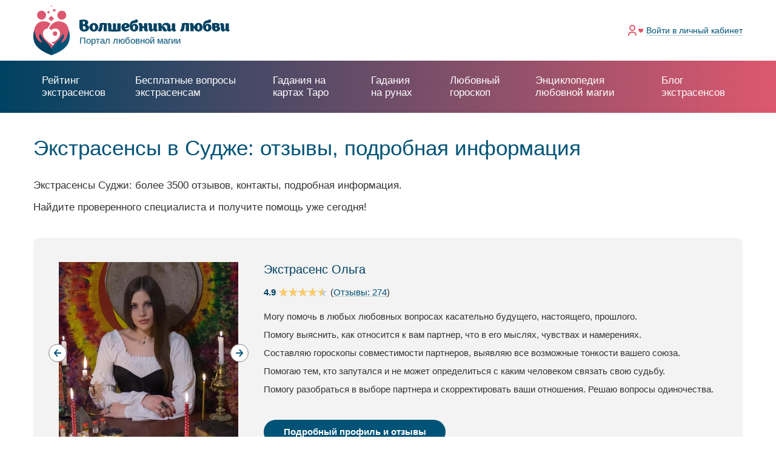

--- FILE ---
content_type: text/html; charset=UTF-8
request_url: https://www.magecam.ru/ekstrasensy/ekstrasensy_v_sudzhe
body_size: 17695
content:

<!DOCTYPE html>
<html lang="ru">
    <head>
        <meta charset="UTF-8">
                <title>Экстрасенсы в Судже. Помощь экстрасенса в Судже.</title>
        <meta content="" name="author">
        <meta content="" name="keywords">
        <meta content="width=device-width, minimum-scale=1, maximum-scale=1, user-scalable=no" name="viewport">
        <meta content="ie=edge" http-equiv="x-ua-compatible">
        <link rel="icon" href="/img/icons/favicon.ico" type="image/x-icon">

        <!-- PWA tags -->
        <meta name="mobile-web-app-capable" content="yes">
        <meta name="apple-mobile-web-app-title" content="Magecam">
        <meta name="apple-mobile-web-app-capable" content="yes">
        <meta name="apple-mobile-web-app-status-bar-style" content="black">
        <link rel="apple-touch-icon-precomposed" href="/img/icons/favicon.ico">
        <meta name="msapplication-TileImage" content="/img/icons/favicon.ico">
        <meta name="msapplication-TileColor" content="#3372DF">
        <link rel="manifest" href="/manifest.json">

                <link rel="canonical" href="https://www.magecam.ru/ekstrasensy/ekstrasensy_v_sudzhe"/>        
        <meta name="description" content="Все экстрасенсы, ведущие приём в городе Суджа. Отзывы об экстрасенсах Суджи.">
<link href="/assets/a515276d/css/bootstrap.min.css?v=1660634321" rel="stylesheet" defer="">
<link href="/js/libs/datepicker/css/daterangepicker.min.css?v=1560756862" rel="stylesheet" media="none" onload="if(media!==&#039;all&#039;)media=&#039;all&#039;">
<link href="/js/libs/jquery.scrollbar/jquery.scrollbar.min.css?v=1560756862" rel="stylesheet" media="none" onload="if(media!==&#039;all&#039;)media=&#039;all&#039;">
<link href="/js/libs/fancybox/jquery.fancybox.min.css?v=1560756862" rel="stylesheet" media="none" onload="if(media!==&#039;all&#039;)media=&#039;all&#039;">
<link href="/js/libs/slick/A.slick.css,qv=1560756862.pagespeed.cf.cj4NKwbkNj.css" rel="stylesheet" media="none" onload="if(media!==&#039;all&#039;)media=&#039;all&#039;">
<link href="/css/A.app.css,,qv==1612779823+app-custom.css,,qv==1628530111,Mcc.jyfb6EQrCr.css.pagespeed.cf.IQPW2kahsC.css" rel="stylesheet">

        <script>function updateViewport(){var displayWidth=screen.width;var width='device-width';var ratio=1;if(screen.width<425){width=320;ratio=displayWidth/width;}else if(screen.width<800){width=425;ratio=displayWidth/width;}else{width='device-width';ratio=1;}document.querySelector('meta[name="viewport"]').setAttribute('content','width='+width+', initial-scale='+ratio+', maximum-scale='+ratio+', minimum-scale='+ratio+', user-scalable=no');}updateViewport();</script>
                    <script type="text/javascript">(function(d,w,c){(w[c]=w[c]||[]).push(function(){try{w.yaCounter27743154=new Ya.Metrika({id:27743154,webvisor:true,clickmap:true,trackLinks:true,accurateTrackBounce:true});}catch(e){}});var n=d.getElementsByTagName("script")[0],s=d.createElement("script"),f=function(){n.parentNode.insertBefore(s,n);};s.type="text/javascript";s.async=true;s.src=(d.location.protocol=="https:"?"https:":"http:")+"//mc.yandex.ru/metrika/watch.js";if(w.opera=="[object Opera]"){d.addEventListener("DOMContentLoaded",f,false);}else{f();}})(document,window,"yandex_metrika_callbacks");</script>
            <noscript><div><img src="//mc.yandex.ru/watch/27743154" style="position:absolute; left:-9999px;" alt=""/></div></noscript>
            <script type="text/javascript">new Image().src="//counter.yadro.ru/hit?r"+escape(document.referrer)+((typeof(screen)=="undefined")?"":";s"+screen.width+"*"+screen.height+"*"+(screen.colorDepth?screen.colorDepth:screen.pixelDepth))+";u"+escape(document.URL)+";"+Math.random();</script>
                </head>
<body><noscript><meta HTTP-EQUIV="refresh" content="0;url='https://www.magecam.ru/ekstrasensy/ekstrasensy_v_sudzhe?PageSpeed=noscript'" /><style><!--table,div,span,font,p{display:none} --></style><div style="display:block">Please click <a href="https://www.magecam.ru/ekstrasensy/ekstrasensy_v_sudzhe?PageSpeed=noscript">here</a> if you are not redirected within a few seconds.</div></noscript>
    <div class="up js-slideup-arrow" id="up">Наверх</div>    <main class="main-wrapper main-wrapper--desktop">
        <section class="main-content main-content--white">
            <script type="text/javascript">var fcm_user_id=null;var fcm_subscribe_user=false;</script>            
<header class="header ">
    <div class="container">
        <div class="header__wrapper">
            <div class="header__burger " id="burger">
                <div class="header__burger-line"></div>
                <div class="header__burger-line"></div>
                <div class="header__burger-line header__burger-line--red"></div>
            </div>
            <a class="logo" href="/">
                <img class="logo__main" src="/img/logo/logo.svg" alt="">
                <div class="logo__block">
                    <img src="/img/logo/logo_text.svg" alt="">
                    <div class="logo__text">Портал любовной магии</div>
                </div>
            </a>
                            <ul class="header-menu">
                    <li class="header-menu__item">
                        <div class="header-menu__icon">
                            <img src="/img/icons/log_in.svg" alt="">
                        </div>
                        <a class="header-menu__link header-menu__link--light" href="/auth/signin">Войти <span class="tablet">в личный кабинет</span></a>                    </li>
                </ul>
                    </div>
        <div class="header__burger-bg"></div>
    </div>
</header>
            
            <div class="header-border "></div>
            <nav class="main-nav " id="main-nav">
                <ul class="main-nav__list">
                    <li class="main-nav__item">
                        <a class="main-nav__link" href="/onlineconsult">Рейтинг экстрасенсов</a>
                    </li>
                    <li class="main-nav__item
                                            ">
                        <a class="main-nav__link main-nav__link--height" href="/questions"><span class="line">Бесплатные вопросы</span> экстрасенсам</a>
                    </li>
                    <li class="main-nav__item">
                        <a class="main-nav__link" href="/gadaniye_na_kartah_taro">Гадания на картах Таро</a>
                    </li>
                    <li class="main-nav__item">
                        <a class="main-nav__link" href="/gadaniye_na_runah">Гадания на рунах</a>
                    </li>
                    <li class="main-nav__item main-nav__item--hide">
                        <a class="main-nav__link main-nav__link--blue" href="/lybovniy_goroskop/segodnya">Любовный гороскоп</a>
                    </li>
                    <li class="main-nav__item main-nav__item--hide
                                            ">
                        <a class="main-nav__link main-nav__link--blue" href="/new-wiki">Энциклопедия любовной магии</a>
                    </li>
                    <li class="main-nav__item main-nav__item--hide
                                            ">
                        <a class="main-nav__link main-nav__link--blue" href="/blog">Блог экстрасенсов</a>
                    </li>
                    <li class="main-nav__item main-nav__item--parent">Еще
                        <ul class="main-nav__sublist">
                            <li class="main-nav__sublist-item">
                                <a class="main-nav__sublist-link" href="/lybovniy_goroskop/segodnya">Любовный гороскоп</a>
                            </li>
                            <li class="main-nav__sublist-item
                                                            ">
                                <a class="main-nav__sublist-link" href="/new-wiki">Энциклопедия любовной магии</a>
                            </li>
                            <li class="main-nav__sublist-item
                                                            ">
                                <a class="main-nav__sublist-link" href="/blog">Блог экстрасенсов</a>
                            </li>
                        </ul>
                    </li>
                </ul>
            </nav>

            
<div class="page way-ver2">
    <div class="container">
        <h1 class="way__header way__header--ver2">
            Экстрасенсы в Судже: отзывы, подробная информация        </h1>
                <div class="way-ver2__text">
            <p>Экстрасенсы Суджи: более 3500 отзывов, контакты, подробная информация.</p>
            <p>Найдите проверенного специалиста и получите помощь уже сегодня!</p>
        </div>

        <div id="w0" class="way-ver2__wrapper">
<div class="way-ver2__item">
    <a href="/profile/vida" class="way-ver2__item-title">
        Экстрасенс Ольга    </a>
    <div class="way-ver2__item-wrapper">
            <div class="way-ver2__item-photo">
            <img src="/uploads/images/expert_doorway/600x600/196/x5bdab625e89c8409b7d2160b6d895b47.jpg.pagespeed.ic.oLFteyKr0x.webp" alt="">
        </div>
            <div class="way-ver2__item-photo">
            <img src="/uploads/images/expert_doorway/600x600/196/xa9a82f6c2d729c6438f404a9fbbd702b.jpg.pagespeed.ic.ghYXmxiz9J.webp" alt="">
        </div>
            <div class="way-ver2__item-photo">
            <img src="/uploads/images/expert_doorway/600x600/196/x730d98ba95016a371cd591041d8b0406.jpg.pagespeed.ic.qrdvGsuqUi.webp" alt="">
        </div>
            <div class="way-ver2__item-photo">
            <img src="/uploads/images/expert_doorway/600x600/196/x4005a0f8ad4de87c8465d05250ac0cf0.jpg.pagespeed.ic.xFTpigdlx5.webp" alt="">
        </div>
        </div>
    <div class="way-ver2__item-container">
        <a href="/profile/vida" class="way-ver2__item-title way-ver2__item-title--desktop">
            Экстрасенс Ольга        </a>
        <div class="way-ver2__item-row">
                    <div class="way-ver2__item-count">4.9</div>
            <div class="rating">
                <div class="rating__good" style="width: 90%;"></div>
            </div>
                    <div class="way-ver2__item-feedbacks">
                (<a class="link" href="/profile/vida#menu_comments">Отзывы: 274</a>)
            </div>
        </div>
        <div class="way-ver2__item-description">
        <p>Могу помочь в любых любовных вопросах касательно будущего, настоящего, прошлого.</p><p>Помогу выяснить, как относится к вам партнер, что в его мыслях, чувствах и намерениях.</p><p>Составляю гороскопы совместимости партнеров, выявляю все возможные тонкости вашего союза.</p><p>Помогаю тем, кто запутался и не может определиться с каким человеком связать свою судьбу.</p><p>Помогу разобраться в выборе партнера и скорректировать ваши отношения. Решаю вопросы одиночества.</p>        </div>
        <div class="way-ver2__item-footer">
            <a class="btn btn--mid way-ver2__item-profile" href="/profile/vida">Подробный профиль и отзывы</a>
        </div>
    </div>
</div>

<div class="way-ver2__item">
    <a href="/profile/andrey870" class="way-ver2__item-title">
        Экстрасенс Андрей    </a>
    <div class="way-ver2__item-wrapper">
            <div class="way-ver2__item-photo">
            <img src="/uploads/images/expert_doorway/600x600/272449/x9a9a94eec1f0964e7bf4f3bf071c011d.jpg.pagespeed.ic.wKHxe61fks.webp" alt="">
        </div>
            <div class="way-ver2__item-photo">
            <img src="/uploads/images/expert_doorway/600x600/272449/x160ad4d085be54243bfddc63d0cacbf0.jpg.pagespeed.ic.xOh6Hr7_P9.webp" alt="">
        </div>
            <div class="way-ver2__item-photo">
            <img src="/uploads/images/expert_doorway/600x600/272449/xbc074677bb71195f8c5f476e4b5bcad0.jpg.pagespeed.ic.Do5NeuvDfo.webp" alt="">
        </div>
            <div class="way-ver2__item-photo">
            <img src="/uploads/images/expert_doorway/600x600/272449/x6779eb759618bd2ca613ebef136fe6d5.jpg.pagespeed.ic.6hVbOjEWXY.webp" alt="">
        </div>
            <div class="way-ver2__item-photo">
            <img src="/uploads/images/expert_doorway/600x600/272449/xdc82674a3a9d8dcab79cbea714af1682.jpg.pagespeed.ic.h-p4J95xQ4.webp" alt="">
        </div>
        </div>
    <div class="way-ver2__item-container">
        <a href="/profile/andrey870" class="way-ver2__item-title way-ver2__item-title--desktop">
            Экстрасенс Андрей        </a>
        <div class="way-ver2__item-row">
                    <div class="way-ver2__item-count">5.0</div>
            <div class="rating">
                <div class="rating__good" style="width: 100%;"></div>
            </div>
                    <div class="way-ver2__item-feedbacks">
                (<a class="link" href="/profile/andrey870#menu_comments">Отзывы: 68</a>)
            </div>
        </div>
        <div class="way-ver2__item-description">
        <p>Я потомственный колдун. Свой дар получил по мужской линии от прадеда, который был "коронованным колдуном", чьи корни уходят в Сибирь.</p><p>Берусь за сложные и запущенные ситуации. В рабочем арсенале сильнейшие старинные обряды и молитвенные отчитки.</p><p>Помогу вернуть мужа, любимого (любимую) и восстановить гармоничные отношения, сделаю защиту от измен.</p><p class="p-list">Любовная магия, сильнейшие ритуалы Вуду,</p><p class="p-list">Привороты-отвороты, остуды на соперниц и любовниц</p><p class="p-list">Мощная защита от любого негатива, снятие всевозможных негативных программ</p>        </div>
        <div class="way-ver2__item-footer">
            <a class="btn btn--mid way-ver2__item-profile" href="/profile/andrey870">Подробный профиль и отзывы</a>
        </div>
    </div>
</div>

<div class="way-ver2__item">
    <a href="/profile/tatyana_dzhorda" class="way-ver2__item-title">
        Экстрасенс Татьяна    </a>
    <div class="way-ver2__item-wrapper">
            <div class="way-ver2__item-photo">
            <img src="/uploads/images/expert_doorway/600x600/109/x6fbc9c6da8e01385baad1ef859918454.jpg.pagespeed.ic.PWUomLJrFR.webp" alt="">
        </div>
            <div class="way-ver2__item-photo">
            <img src="/uploads/images/expert_doorway/600x600/109/x085ce00f8159dc0803d6854a3e835f11.jpg.pagespeed.ic.41LByMCATM.webp" alt="">
        </div>
            <div class="way-ver2__item-photo">
            <img src="/uploads/images/expert_doorway/600x600/109/x0b84eea0fe2358e57dee61438147eb5d.jpg.pagespeed.ic.b4D7zPMfL7.webp" alt="">
        </div>
            <div class="way-ver2__item-photo">
            <img src="/uploads/images/expert_doorway/600x600/109/x3b03ec267ec4b11f0a318245d5279385.jpg.pagespeed.ic.3weaBuclmJ.webp" alt="">
        </div>
        </div>
    <div class="way-ver2__item-container">
        <a href="/profile/tatyana_dzhorda" class="way-ver2__item-title way-ver2__item-title--desktop">
            Экстрасенс Татьяна        </a>
        <div class="way-ver2__item-row">
                    <div class="way-ver2__item-count">5.0</div>
            <div class="rating">
                <div class="rating__good" style="width: 100%;"></div>
            </div>
                    <div class="way-ver2__item-feedbacks">
                (<a class="link" href="/profile/tatyana_dzhorda#menu_comments">Отзывы: 299</a>)
            </div>
        </div>
        <div class="way-ver2__item-description">
        <p>В моем роду были шаманы, целители и ясновидящие, основные знания и сила переданы по роду. Также имею память о своих прошлых воплощениях на Земле (джати-смара).</p><p>Делаю просмотр любых событий и личных перспектив.</p><p>Провожу ненасильственные обряды на восстановление и укрепление отношений. Против природы я не работаю.</p><p>Руническая магия всех видов - защита, привлечение и возврат любви.</p><p>Диагностика энергополя и его коррекция.</p><p>Чистка негатива - отливка воском, выкатывание на яйцо, отжиг, скобление.</p>        </div>
        <div class="way-ver2__item-footer">
            <a class="btn btn--mid way-ver2__item-profile" href="/profile/tatyana_dzhorda">Подробный профиль и отзывы</a>
        </div>
    </div>
</div>

<div class="way-ver2__item">
    <a href="/profile/gekata" class="way-ver2__item-title">
        Экстрасенс Багира    </a>
    <div class="way-ver2__item-wrapper">
            <div class="way-ver2__item-photo">
            <img src="/uploads/images/expert_doorway/600x600/106/x475a62404e83b638464482a2cadcfadd.jpg.pagespeed.ic.BOu8YZ-5lN.webp" alt="">
        </div>
            <div class="way-ver2__item-photo">
            <img src="/uploads/images/expert_doorway/600x600/106/x68200ff9ff39696a069ecfa308237c64.jpg.pagespeed.ic.mRNbcXL5Og.webp" alt="">
        </div>
            <div class="way-ver2__item-photo">
            <img src="/uploads/images/expert_doorway/600x600/106/x0fe9704158a1c01cba62b88672829f4a.jpg.pagespeed.ic.1v8rjN3ucZ.webp" alt="">
        </div>
            <div class="way-ver2__item-photo">
            <img src="/uploads/images/expert_doorway/600x600/106/x46f936424a1d67a78203219a23ef02b5.jpg.pagespeed.ic.ERx-L_stBH.webp" alt="">
        </div>
        </div>
    <div class="way-ver2__item-container">
        <a href="/profile/gekata" class="way-ver2__item-title way-ver2__item-title--desktop">
            Экстрасенс Багира        </a>
        <div class="way-ver2__item-row">
                    <div class="way-ver2__item-count">5.0</div>
            <div class="rating">
                <div class="rating__good" style="width: 100%;"></div>
            </div>
                    <div class="way-ver2__item-feedbacks">
                (<a class="link" href="/profile/gekata#menu_comments">Отзывы: 608</a>)
            </div>
        </div>
        <div class="way-ver2__item-description">
        <p>Опыт работы более 17 лет.</p><p>Мощные древние ритуалы! Привороты, отвороты, гармонизация отношений, сведение судеб, устранение одиночества.</p><p>Верну любовь и поставлю защиту на всю жизнь!</p><p>Я помогу вам:</p><p class="p-list">Наладить отношения с любимым человеком</p><p class="p-list">Вернуть мужа в семью</p><p class="p-list">Найти своего суженого (мужчину по Судьбе)</p>        </div>
        <div class="way-ver2__item-footer">
            <a class="btn btn--mid way-ver2__item-profile" href="/profile/gekata">Подробный профиль и отзывы</a>
        </div>
    </div>
</div>

<div class="way-ver2__item">
    <a href="/profile/yuriy971" class="way-ver2__item-title">
        Экстрасенс Юрий    </a>
    <div class="way-ver2__item-wrapper">
            <div class="way-ver2__item-photo">
            <img src="/uploads/images/expert_doorway/600x600/275843/xd5f7d2513a42dda0ec8c0fe55d9d7f12.jpg.pagespeed.ic.AQZVuotbk9.webp" alt="">
        </div>
            <div class="way-ver2__item-photo">
            <img src="/uploads/images/expert_doorway/600x600/275843/x35e97a51951f6c2469cedf4070814b2c.jpg.pagespeed.ic.Wj1ktAHoFh.webp" alt="">
        </div>
            <div class="way-ver2__item-photo">
            <img src="/uploads/images/expert_doorway/600x600/275843/xaf2c5fdadd4d429c84629ac505832a72.jpg.pagespeed.ic.rffnKNSi74.webp" alt="">
        </div>
            <div class="way-ver2__item-photo">
            <img src="/uploads/images/expert_doorway/600x600/275843/x8d7af1dbb29a25345310d17660d9495d.jpg.pagespeed.ic.Xcr8aW3FRs.webp" alt="">
        </div>
        </div>
    <div class="way-ver2__item-container">
        <a href="/profile/yuriy971" class="way-ver2__item-title way-ver2__item-title--desktop">
            Экстрасенс Юрий        </a>
        <div class="way-ver2__item-row">
                    <div class="way-ver2__item-count">4.9</div>
            <div class="rating">
                <div class="rating__good" style="width: 90%;"></div>
            </div>
                    <div class="way-ver2__item-feedbacks">
                (<a class="link" href="/profile/yuriy971#menu_comments">Отзывы: 64</a>)
            </div>
        </div>
        <div class="way-ver2__item-description">
        <p>Оказываю широкий спектр услуг любовной магии: привороты, отвороты, снятие порчи. Ставлю защиту на всю жизнь.</p><p>Провожу детальный просмотр проблем и корректирую действенными способами вашу судьбу.</p><p>В чем я могу вам помочь?</p><p class="p-list">ушел партнер</p><p class="p-list">партнер вас не любит</p><p class="p-list">отсутствие партнера</p><p class="p-list">любовный треугольник</p><p class="p-list">безответная любовь</p>        </div>
        <div class="way-ver2__item-footer">
            <a class="btn btn--mid way-ver2__item-profile" href="/profile/yuriy971">Подробный профиль и отзывы</a>
        </div>
    </div>
</div>

<div class="way-ver2__item">
    <a href="/profile/elena2" class="way-ver2__item-title">
        Экстрасенс Елена    </a>
    <div class="way-ver2__item-wrapper">
            <div class="way-ver2__item-photo">
            <img src="/uploads/images/expert_doorway/600x600/685/x194b106bbdc3ab89bb94d2e430629b10.jpg.pagespeed.ic.2BlKtonYMC.webp" alt="">
        </div>
            <div class="way-ver2__item-photo">
            <img src="/uploads/images/expert_doorway/600x600/685/x64ff6a1eb25ce48e52af799fba8ac4a3.jpg.pagespeed.ic.wYb4Jqm1Xl.webp" alt="">
        </div>
            <div class="way-ver2__item-photo">
            <img src="/uploads/images/expert_doorway/600x600/685/x07ff494fe9b6a03c9bb6ccf385fb12ed.jpg.pagespeed.ic.vawYxP0OX2.webp" alt="">
        </div>
            <div class="way-ver2__item-photo">
            <img src="/uploads/images/expert_doorway/600x600/685/xf41f14bd724df3ccb36d6b84b58b66a4.jpg.pagespeed.ic.07Pu08ntom.webp" alt="">
        </div>
            <div class="way-ver2__item-photo">
            <img src="/uploads/images/expert_doorway/600x600/685/xcc747e4b5e63f4c1f831f43e880f1a05.jpg.pagespeed.ic.0WZc0abMeQ.webp" alt="">
        </div>
        </div>
    <div class="way-ver2__item-container">
        <a href="/profile/elena2" class="way-ver2__item-title way-ver2__item-title--desktop">
            Экстрасенс Елена        </a>
        <div class="way-ver2__item-row">
                    <div class="way-ver2__item-count">5.0</div>
            <div class="rating">
                <div class="rating__good" style="width: 100%;"></div>
            </div>
                    <div class="way-ver2__item-feedbacks">
                (<a class="link" href="/profile/elena2#menu_comments">Отзывы: 932</a>)
            </div>
        </div>
        <div class="way-ver2__item-description">
        <p>В совершенстве владею любовной магией и не только, более 16 лет успешно практикую.</p><p>Воплощаю желания, помогу Вам обрести счастье! Мощная любовная магия, диагностика, колдовство, снятие негатива, возврат любимых, соединение судеб, чёрное венчание, защита и многое другое. Помощь Мастера на результат!</p><p>Использую ясновидение, карты Таро, руны, отливки на воске и астрологию.</p><p class="p-list">Отвечу на любые интересующие вопросы</p><p class="p-list">Составлю прогноз на будущее</p><p class="p-list">Помогу найти выход из самой сложной ситуации.</p><p>Изменить можно всё, мой опыт успешно это подтверждает.</p>        </div>
        <div class="way-ver2__item-footer">
            <a class="btn btn--mid way-ver2__item-profile" href="/profile/elena2">Подробный профиль и отзывы</a>
        </div>
    </div>
</div>

<div class="way-ver2__item">
    <a href="/profile/tatyana730" class="way-ver2__item-title">
        Экстрасенс Татьяна    </a>
    <div class="way-ver2__item-wrapper">
            <div class="way-ver2__item-photo">
            <img src="/uploads/images/expert_doorway/600x600/270836/x9c7e94c0870dbd4009096f3b0d6372e1.jpg.pagespeed.ic.m5ZDlYp9bD.webp" alt="">
        </div>
            <div class="way-ver2__item-photo">
            <img src="/uploads/images/expert_doorway/600x600/270836/x0dec568d6c720cbe20be5428b1003c3e.jpg.pagespeed.ic.ev7_G8vgv5.webp" alt="">
        </div>
            <div class="way-ver2__item-photo">
            <img src="/uploads/images/expert_doorway/600x600/270836/x037d3f63a6e2b19253c2f9c5a247e0ff.jpg.pagespeed.ic.ul35sJUI9i.webp" alt="">
        </div>
        </div>
    <div class="way-ver2__item-container">
        <a href="/profile/tatyana730" class="way-ver2__item-title way-ver2__item-title--desktop">
            Экстрасенс Татьяна        </a>
        <div class="way-ver2__item-row">
                    <div class="way-ver2__item-count">4.8</div>
            <div class="rating">
                <div class="rating__good" style="width: 90%;"></div>
            </div>
                    <div class="way-ver2__item-feedbacks">
                (<a class="link" href="/profile/tatyana730#menu_comments">Отзывы: 37</a>)
            </div>
        </div>
        <div class="way-ver2__item-description">
        <p>Вы одиноки и ищите любимого? Я помогу его узнать среди тысячи и привлеку возможность его найти.</p><p>У вас есть подозрения о неверности партнёра и вы не знаете, что делать? Я увижу истину, и помогу вернуть его чувства.</p><p>Вы уже долгое время встречаетесь и так и не поняли, о чем думает ваш любимый и чего он на самом деле желает? Дам четкие разъяснения и рекомендации, что делать и о чем говорить ему, чтобы вы были для него Единственной и неповторимой.</p><p>В моем арсенале обряды на Любовь и сексуальную привязку, усиление чувств партнера, боевая защитная магия от соперницы и врагов. Я жду именно Вас!</p>        </div>
        <div class="way-ver2__item-footer">
            <a class="btn btn--mid way-ver2__item-profile" href="/profile/tatyana730">Подробный профиль и отзывы</a>
        </div>
    </div>
</div>

<div class="way-ver2__item">
    <a href="/profile/tatyana1025" class="way-ver2__item-title">
        Экстрасенс Татьяна    </a>
    <div class="way-ver2__item-wrapper">
            <div class="way-ver2__item-photo">
            <img src="/uploads/images/expert_doorway/600x600/285703/x4c241637a604c6885fefc0ff89c6a694.jpg.pagespeed.ic.zMPrkDaDaK.webp" alt="">
        </div>
        </div>
    <div class="way-ver2__item-container">
        <a href="/profile/tatyana1025" class="way-ver2__item-title way-ver2__item-title--desktop">
            Экстрасенс Татьяна        </a>
        <div class="way-ver2__item-row">
                    <div class="way-ver2__item-count">4.8</div>
            <div class="rating">
                <div class="rating__good" style="width: 90%;"></div>
            </div>
                    <div class="way-ver2__item-feedbacks">
                (<a class="link" href="/profile/tatyana1025#menu_comments">Отзывы: 3</a>)
            </div>
        </div>
        <div class="way-ver2__item-description">
        <p>С детства я прогнозировала различные события, которые достаточно быстро происходили в реальной жизни. В дальнейшем, изучив Таро, нумерологию, астропсихологию и руны, я начала применять свои навыки на практике.</p><p>Помогу понять и разобраться в том, что происходит в ваших отношениях с партнером.</p><p>С помощью диагностики я просматриваю возможность наличия негативных воздействий на вас, вашего партнера или ваших отношений. Так выявляются порчи, сглазы, привороты.</p><p>Коррекция с помощью таро позволяет изменить неблагоприятные будущие события, которые могут помешать вашим отношениям.</p><p>Рунические практики уберут соперницу с вашего пути, любовницу мужа, вернут гармонию в ваши отношения.</p>        </div>
        <div class="way-ver2__item-footer">
            <a class="btn btn--mid way-ver2__item-profile" href="/profile/tatyana1025">Подробный профиль и отзывы</a>
        </div>
    </div>
</div>

<div class="way-ver2__item">
    <a href="/profile/ekaterinaj" class="way-ver2__item-title">
        Экстрасенс Екатерина    </a>
    <div class="way-ver2__item-wrapper">
            <div class="way-ver2__item-photo">
            <img src="/uploads/images/expert_doorway/600x600/659/xacb1b3d236ce2595e75f6a4ff392a927.jpg.pagespeed.ic.eggTfSUUZu.webp" alt="">
        </div>
            <div class="way-ver2__item-photo">
            <img src="/uploads/images/expert_doorway/600x600/659/x91e61a4786b2dd47e67f40af19670c24.jpg.pagespeed.ic.Sf4sUxy35X.webp" alt="">
        </div>
            <div class="way-ver2__item-photo">
            <img src="/uploads/images/expert_doorway/600x600/659/xd57b2fc530a29704c9e33b3c200247a2.jpg.pagespeed.ic.rLZZgncwYk.webp" alt="">
        </div>
            <div class="way-ver2__item-photo">
            <img src="/uploads/images/expert_doorway/600x600/659/x40475a69f4a86d7e7a8651496e7482e9.jpg.pagespeed.ic.mJzstxzy4u.webp" alt="">
        </div>
            <div class="way-ver2__item-photo">
            <img src="/uploads/images/expert_doorway/600x600/659/x20e62fdd8740d534258434aa8e970bc3.jpg.pagespeed.ic.ieQH6xbwNt.webp" alt="">
        </div>
        </div>
    <div class="way-ver2__item-container">
        <a href="/profile/ekaterinaj" class="way-ver2__item-title way-ver2__item-title--desktop">
            Экстрасенс Екатерина        </a>
        <div class="way-ver2__item-row">
                    <div class="way-ver2__item-count">5.0</div>
            <div class="rating">
                <div class="rating__good" style="width: 100%;"></div>
            </div>
                    <div class="way-ver2__item-feedbacks">
                (<a class="link" href="/profile/ekaterinaj#menu_comments">Отзывы: 188</a>)
            </div>
        </div>
        <div class="way-ver2__item-description">
        <p>Сильный эксперт в области эзотерики и любовной магии.</p><p>Гадаю на картах Таро, Ленорман, Рунах, с помощью маятника и на воске.</p><p>Провожу расклады на любовь, брак, будущее, совместимость и перспективы.</p><p>Провожу ритуалы:</p><p class="p-list">На личную жизнь - привлечение любви, гармонизация, примирение, снятие блоков, отстранение соперниц (из семьи)</p><p class="p-list">Маячок привлекательности</p><p class="p-list">Возвращение страсти</p><p class="p-list">Чистка от негатива</p>        </div>
        <div class="way-ver2__item-footer">
            <a class="btn btn--mid way-ver2__item-profile" href="/profile/ekaterinaj">Подробный профиль и отзывы</a>
        </div>
    </div>
</div>

<div class="way-ver2__item">
    <a href="/profile/vladlena" class="way-ver2__item-title">
        Экстрасенс Елена    </a>
    <div class="way-ver2__item-wrapper">
            <div class="way-ver2__item-photo">
            <img src="/uploads/images/expert_doorway/600x600/277/xdfc16f767398ed732e70795e57d9c130.jpg.pagespeed.ic.ao4muCdjIb.webp" alt="">
        </div>
            <div class="way-ver2__item-photo">
            <img src="/uploads/images/expert_doorway/600x600/277/x2f373b6cc6a9c5c929a3ff3f01a88745.jpg.pagespeed.ic.zr8wk3VHnd.webp" alt="">
        </div>
            <div class="way-ver2__item-photo">
            <img src="/uploads/images/expert_doorway/600x600/277/x3eb615c1029c24fe164d748f881338f6.jpg.pagespeed.ic.Z6qU2HaYXU.webp" alt="">
        </div>
            <div class="way-ver2__item-photo">
            <img src="/uploads/images/expert_doorway/600x600/277/x5993fd91e06e43734446f0cea121192e.jpg.pagespeed.ic.B2rqIl_w3s.webp" alt="">
        </div>
        </div>
    <div class="way-ver2__item-container">
        <a href="/profile/vladlena" class="way-ver2__item-title way-ver2__item-title--desktop">
            Экстрасенс Елена        </a>
        <div class="way-ver2__item-row">
                    <div class="way-ver2__item-count">4.8</div>
            <div class="rating">
                <div class="rating__good" style="width: 90%;"></div>
            </div>
                    <div class="way-ver2__item-feedbacks">
                (<a class="link" href="/profile/vladlena#menu_comments">Отзывы: 192</a>)
            </div>
        </div>
        <div class="way-ver2__item-description">
        <p>Я ведьма по своему рождению. Веретничество, магия Вуду, любовная магия, руническая магия. Я не гадаю, я вижу.</p><p>С помощью обрядов, доставшихся мне по наследству от предков, я могу исправить ситуацию, вернуть любовь, удачу.</p><p>Могу наделить женщину невероятной силой магнетизма.</p><p>Могу помочь вам выйти замуж и избавиться от старых привязок и тормозящих ваше развитие отношений.</p><p>Жизненные ситуации могут быть разными. Но из каждой, даже самой сложной, можно найти выход. Главное - его увидеть!</p>        </div>
        <div class="way-ver2__item-footer">
            <a class="btn btn--mid way-ver2__item-profile" href="/profile/vladlena">Подробный профиль и отзывы</a>
        </div>
    </div>
</div>

<div class="way-ver2__item">
    <a href="/profile/aleksandr720" class="way-ver2__item-title">
        Экстрасенс Александр    </a>
    <div class="way-ver2__item-wrapper">
            <div class="way-ver2__item-photo">
            <img src="/uploads/images/expert_profile/300x300/270584/x0cf943c91d44b6df2f9a54ac9bae6e71.jpg.pagespeed.ic.L65g-pXXYg.webp" alt="">
        </div>
            <div class="way-ver2__item-photo">
            <img src="/uploads/images/expert_profile/900x300/270584/x40e2f412e703bebb5fecd3b825b32ee8.jpg.pagespeed.ic.Gid_Vs6WgO.webp" alt="">
        </div>
            <div class="way-ver2__item-photo">
            <img src="/uploads/images/expert_profile/900x300/270584/xc2058d64ceab60e9ecfbe5ae2f0a3d81.jpg.pagespeed.ic.EbcKdmhLJK.webp" alt="">
        </div>
            <div class="way-ver2__item-photo">
            <img src="/uploads/images/expert_profile/900x300/270584/xd024a03668f556f3a78b4608e06a4910.jpg.pagespeed.ic.2VCnIMsRub.webp" alt="">
        </div>
            <div class="way-ver2__item-photo">
            <img src="/uploads/images/expert_profile/900x300/270584/x3897ac26fd1b2af28d7b33cf8d9830b2.jpg.pagespeed.ic.EL08VubB5Y.webp" alt="">
        </div>
            <div class="way-ver2__item-photo">
            <img src="/uploads/images/expert_profile/900x300/270584/x7e5fed43d003bf5f9f91c419ab75a7c6.jpg.pagespeed.ic.W5XICVgIBE.webp" alt="">
        </div>
            <div class="way-ver2__item-photo">
            <img src="/uploads/images/expert_profile/900x300/270584/x31ce0bef09e07d2e861f0e73d8ee4dc8.jpg.pagespeed.ic.5BWxCZZ8oP.webp" alt="">
        </div>
            <div class="way-ver2__item-photo">
            <img src="/uploads/images/expert_profile/900x300/270584/x0e3e73bf0cb6184d98c61b3cda183ee5.jpg.pagespeed.ic.8XgUC92M7G.webp" alt="">
        </div>
            <div class="way-ver2__item-photo">
            <img src="/uploads/images/expert_profile/900x300/270584/x0e33fe16239d2509337c7aaf6953d069.jpg.pagespeed.ic.h6eeT9P793.webp" alt="">
        </div>
            <div class="way-ver2__item-photo">
            <img src="/uploads/images/expert_profile/900x300/270584/x15d392063d6e47e5d22fac27aa0abbf8.jpg.pagespeed.ic.ONlnLLx0Q_.webp" alt="">
        </div>
            <div class="way-ver2__item-photo">
            <img src="/uploads/images/expert_profile/900x300/270584/xb598b6b0d5e2a34971f8c7f7165aec8f.jpg.pagespeed.ic.mMgAQ1lWbT.webp" alt="">
        </div>
        </div>
    <div class="way-ver2__item-container">
        <a href="/profile/aleksandr720" class="way-ver2__item-title way-ver2__item-title--desktop">
            Экстрасенс Александр        </a>
        <div class="way-ver2__item-row">
                    <div class="way-ver2__item-feedbacks">
                (<a class="link" href="/profile/aleksandr720#menu_comments">Отзывы: 7</a>)
            </div>
        </div>
        <div class="way-ver2__item-description">
        <p>Я эмпат, тонко чувствую энергетику людей. Владею мастерски картами Таро их у меня более 30 колод, картами Ленорман, получаю информацию с помощью маятника.</p><p>Вы можете обратиться ко мне с вопросами о личной жизни, рассказать свои проблемы.</p><p>Я делаю расклады на партнерские отношения и даю прогнозы совместимости. Помогу Вам разгадать сон. Выявляю негатив по фото.</p>        </div>
        <div class="way-ver2__item-footer">
            <a class="btn btn--mid way-ver2__item-profile" href="/profile/aleksandr720">Подробный профиль и отзывы</a>
        </div>
    </div>
</div>

<div class="way-ver2__item">
    <a href="/profile/elvira854" class="way-ver2__item-title">
        Экстрасенс Эльвира    </a>
    <div class="way-ver2__item-wrapper">
            <div class="way-ver2__item-photo">
            <img src="/uploads/images/expert_profile/300x300/272336/xfb320acc881e3bc2619733a3cd9b4cf9.jpg.pagespeed.ic.kv5G5DkXuB.webp" alt="">
        </div>
            <div class="way-ver2__item-photo">
            <img src="/uploads/images/expert_profile/900x300/272336/xb2e8014426afdc907054fbc4d2620e5e.jpg.pagespeed.ic.LYm85hNaJb.webp" alt="">
        </div>
            <div class="way-ver2__item-photo">
            <img src="/uploads/images/expert_profile/900x300/272336/x619e1b156acfdc6ad055a4ff978b1f09.jpg.pagespeed.ic.8JqLSuSbzp.webp" alt="">
        </div>
            <div class="way-ver2__item-photo">
            <img src="/uploads/images/expert_profile/900x300/272336/x8e0444e7795e3caa471f76893cd8e8fb.jpg.pagespeed.ic.YC8Zb60QIC.webp" alt="">
        </div>
            <div class="way-ver2__item-photo">
            <img src="/uploads/images/expert_profile/900x300/272336/xee1acdf81f182105f2102599a707bdd8.jpg.pagespeed.ic.dZ37fDclyD.webp" alt="">
        </div>
        </div>
    <div class="way-ver2__item-container">
        <a href="/profile/elvira854" class="way-ver2__item-title way-ver2__item-title--desktop">
            Экстрасенс Эльвира        </a>
        <div class="way-ver2__item-row">
                    <div class="way-ver2__item-feedbacks">
                (<a class="link" href="/profile/elvira854#menu_comments">Отзывы: 7</a>)
            </div>
        </div>
        <div class="way-ver2__item-description">
        <p>Благодаря дару ясновидения я помогу вам найти выход из самой запутанной проблемы.</p><p>Провожу чистки вашего негатива, читаю линии на ваших руках, корректирую ситуацию в вопросах любви, брака.</p><p>Мои услуги и ритуалы:</p><p class="p-list">Гармонизация отношений.</p><p class="p-list">Отливки воском.</p><p class="p-list">Обряды на замужество.</p><p class="p-list">Чистка при помощи психомоторного письма, защита от недругов.</p>        </div>
        <div class="way-ver2__item-footer">
            <a class="btn btn--mid way-ver2__item-profile" href="/profile/elvira854">Подробный профиль и отзывы</a>
        </div>
    </div>
</div>

<div class="way-ver2__item">
    <a href="/profile/zara" class="way-ver2__item-title">
        Экстрасенс Валентина    </a>
    <div class="way-ver2__item-wrapper">
            <div class="way-ver2__item-photo">
            <img src="/uploads/images/expert_profile/300x300/7/xf9289af38d06fe00ffa0f3ae7fb4835c.jpg.pagespeed.ic.MCFaxMiiNR.webp" alt="">
        </div>
            <div class="way-ver2__item-photo">
            <img src="/uploads/images/expert_profile/900x300/7/xd61d6496d1c763a572eef27ffb9e9297.jpg.pagespeed.ic.XiH2Cr2kxr.webp" alt="">
        </div>
            <div class="way-ver2__item-photo">
            <img src="/uploads/images/expert_profile/900x300/7/xa08dcc14c69a6ac96b8c2e52af77d840.jpg.pagespeed.ic.FOW9DA-1Sa.webp" alt="">
        </div>
        </div>
    <div class="way-ver2__item-container">
        <a href="/profile/zara" class="way-ver2__item-title way-ver2__item-title--desktop">
            Экстрасенс Валентина        </a>
        <div class="way-ver2__item-row">
                    <div class="way-ver2__item-feedbacks">
                (<a class="link" href="/profile/zara#menu_comments">Отзывы: 125</a>)
            </div>
        </div>
        <div class="way-ver2__item-description">
        <p>Восстанавливаю семейные отношения, возвращаю любовь и счастье между партнёрами.</p><p>Предсказываю будущее в любовных отношениях.</p><p>Гадаю на Таро, Рунах, считываю информацию по фото.</p><p>Снимаю негативную энергетику.</p><p>Ставлю защиту от магического влияния.</p>        </div>
        <div class="way-ver2__item-footer">
            <a class="btn btn--mid way-ver2__item-profile" href="/profile/zara">Подробный профиль и отзывы</a>
        </div>
    </div>
</div>

<div class="way-ver2__item">
    <a href="/profile/lyudmila108" class="way-ver2__item-title">
        Экстрасенс Людмила    </a>
    <div class="way-ver2__item-wrapper">
            <div class="way-ver2__item-photo">
            <img src="/uploads/images/expert_doorway/600x600/270485/x3f9be0ec062186dc90771319e79cb154.jpg.pagespeed.ic.VbfIOBCkpl.webp" alt="">
        </div>
            <div class="way-ver2__item-photo">
            <img src="/uploads/images/expert_doorway/600x600/270485/x02ea508fea35ca067f49020432cceea8.jpg.pagespeed.ic.hPh5gigT3i.webp" alt="">
        </div>
        </div>
    <div class="way-ver2__item-container">
        <a href="/profile/lyudmila108" class="way-ver2__item-title way-ver2__item-title--desktop">
            Экстрасенс Людмила        </a>
        <div class="way-ver2__item-row">
                    <div class="way-ver2__item-feedbacks">
                (<a class="link" href="/profile/lyudmila108#menu_comments">Отзывы: 29</a>)
            </div>
        </div>
        <div class="way-ver2__item-description">
        <p>Я владею авторскими беломагическими ритуалами и обрядами. На каждую проблему у меня есть решение.</p><p>Делаю просмотры на картах Таро, Ленорман, рунах. Помогаю в очень тяжелых и почти неразрешимых ситуациях, если я взялась за помощь Вам, значит, работаю до полного результата!</p><p>В чем я могу помочь:</p><p class="p-list">Ускорю встречу со второй половинкой,</p><p class="p-list">Помогу выйти замуж/жениться, встретить человека по судьбе,</p><p class="p-list">Сделаю отворот от соперниц(-ков),</p><p class="p-list">Верну любимых в отношения/семью, избавлю от измен,</p><p class="p-list">Поставлю защиту на отношения.</p>        </div>
        <div class="way-ver2__item-footer">
            <a class="btn btn--mid way-ver2__item-profile" href="/profile/lyudmila108">Подробный профиль и отзывы</a>
        </div>
    </div>
</div>

<div class="way-ver2__item">
    <a href="/profile/yasnovidyashaya_irina" class="way-ver2__item-title">
        Экстрасенс Ирина    </a>
    <div class="way-ver2__item-wrapper">
            <div class="way-ver2__item-photo">
            <img src="/uploads/images/expert_doorway/600x600/64/x452f8870d720151ec48d51e3de9db5b4.jpg.pagespeed.ic.ity6Pyn-m3.webp" alt="">
        </div>
        </div>
    <div class="way-ver2__item-container">
        <a href="/profile/yasnovidyashaya_irina" class="way-ver2__item-title way-ver2__item-title--desktop">
            Экстрасенс Ирина        </a>
        <div class="way-ver2__item-row">
                    <div class="way-ver2__item-feedbacks">
                (<a class="link" href="/profile/yasnovidyashaya_irina#menu_comments">Отзывы: 142</a>)
            </div>
        </div>
        <div class="way-ver2__item-description">
        <p>По глазам читаю мысли и чаяния человека и описываю по фото полный портрета личности человека, членов его семьи и интересующих его людей по фотографиям.</p><p>Могу помочь в решении любых проблем:</p><p class="p-list">Отношений с любимым, его возврата</p><p class="p-list">Снимаю сглаз, проклятье, отвороты и другую негативную энергетику, даю методы защиты и восстановления</p><p class="p-list">Даю пошаговые рекомендации по гармонизации отношений, готовлю обряды на привлечение любви любимого, на разрыв его связи с соперницей</p><p class="p-list">Делаю обряды на замужество.</p><p class="p-list">Беседую с умершими.</p>        </div>
        <div class="way-ver2__item-footer">
            <a class="btn btn--mid way-ver2__item-profile" href="/profile/yasnovidyashaya_irina">Подробный профиль и отзывы</a>
        </div>
    </div>
</div>

<div class="way-ver2__item">
    <a href="/profile/alena" class="way-ver2__item-title">
        Экстрасенс Алена    </a>
    <div class="way-ver2__item-wrapper">
            <div class="way-ver2__item-photo">
            <img src="/uploads/images/expert_doorway/600x600/321/x51b51935f3fe8d9a2fa78a1270ca1097.jpg.pagespeed.ic.GSahzHwoWf.webp" alt="">
        </div>
            <div class="way-ver2__item-photo">
            <img src="/uploads/images/expert_doorway/600x600/321/xf3c3fec093325d87ef249abe5b80ae76.jpg.pagespeed.ic.R6bxKwukxA.webp" alt="">
        </div>
            <div class="way-ver2__item-photo">
            <img src="/uploads/images/expert_doorway/600x600/321/x8247ac5d50db8f5989d5da7310f1ec43.jpg.pagespeed.ic.l53J4RABcc.webp" alt="">
        </div>
        </div>
    <div class="way-ver2__item-container">
        <a href="/profile/alena" class="way-ver2__item-title way-ver2__item-title--desktop">
            Экстрасенс Алена        </a>
        <div class="way-ver2__item-row">
                    <div class="way-ver2__item-feedbacks">
                (<a class="link" href="/profile/alena#menu_comments">Отзывы: 548</a>)
            </div>
        </div>
        <div class="way-ver2__item-description">
        <p>Я потомственная ясновидящая, экстрасенс, таролог. Могу помочь вам в любой ситуации, главное верить.</p><p class="p-list">Возвращаю в семью супруга, супругу.</p><p class="p-list">Восстанавливаю, корректирую, гармонизирую отношения в паре.</p><p class="p-list">Возвращаю любовника, любовницу.</p><p class="p-list">Устраняю одиночество, провожу обряды открывающие дороги на удачу в любви, на брак.</p><p>Я помогла многим восстановить семьи, обрести счастье, убрать негатив, найти свой путь. Помогу и вам. Обращайтесь.</p>        </div>
        <div class="way-ver2__item-footer">
            <a class="btn btn--mid way-ver2__item-profile" href="/profile/alena">Подробный профиль и отзывы</a>
        </div>
    </div>
</div>

<div class="way-ver2__item">
    <a href="/profile/rita_slavich" class="way-ver2__item-title">
        Экстрасенс Марина    </a>
    <div class="way-ver2__item-wrapper">
            <div class="way-ver2__item-photo">
            <img src="/uploads/images/expert_doorway/600x600/27/xefc343020cbbc2dc8b565523cb149aa7.jpg.pagespeed.ic.026u7Rdz57.webp" alt="">
        </div>
        </div>
    <div class="way-ver2__item-container">
        <a href="/profile/rita_slavich" class="way-ver2__item-title way-ver2__item-title--desktop">
            Экстрасенс Марина        </a>
        <div class="way-ver2__item-row">
                    <div class="way-ver2__item-feedbacks">
                (<a class="link" href="/profile/rita_slavich#menu_comments">Отзывы: 255</a>)
            </div>
        </div>
        <div class="way-ver2__item-description">
        <p>Работаю в магии больше 30 лет. Делаю авторские ритуалы и авторские расклады таро. Моя магия не черная, не белая... Сила не имеет цвета - это просто Сила, которая есть.</p><p class="p-list">Если вас одиночество как голодный волк зимой в лесу преследует – вам можно помочь.</p><p class="p-list">Вы не уверены в себе, вас сжигают страхи одиночества – вам можно помочь.</p><p class="p-list">У вас вроде и есть мужчина – только он не собирается жениться – вам можно помочь.</p><p class="p-list">В вашей семье все стало серым и скучным, вы устали, муж от вас устал – вам можно помочь.</p><p class="p-list">Кто-то третий вмешивается в отношения или семью – вам можно помочь.</p><p>Личное счастье нельзя купить. Но над счастьем нужно трудиться. Не ждать, когда оно упадет на голову. Магия поможет… но понимайте - это труд.</p>        </div>
        <div class="way-ver2__item-footer">
            <a class="btn btn--mid way-ver2__item-profile" href="/profile/rita_slavich">Подробный профиль и отзывы</a>
        </div>
    </div>
</div>

<div class="way-ver2__item">
    <a href="/profile/elena" class="way-ver2__item-title">
        Экстрасенс Елена    </a>
    <div class="way-ver2__item-wrapper">
            <div class="way-ver2__item-photo">
            <img src="/uploads/images/expert_doorway/600x600/23/x95dffc8e02e7e4ce2aee2dbd09c8e998.jpg.pagespeed.ic.hUIY5qlvWY.webp" alt="">
        </div>
            <div class="way-ver2__item-photo">
            <img src="/uploads/images/expert_doorway/600x600/23/xc653018c2e2fbfb59a94c50212266d3d.jpg.pagespeed.ic.tBk68ivHNT.webp" alt="">
        </div>
            <div class="way-ver2__item-photo">
            <img src="/uploads/images/expert_doorway/600x600/23/x21cf7fbdaea260bd701841a97fb224b0.jpg.pagespeed.ic.KzKLpTjWoj.webp" alt="">
        </div>
            <div class="way-ver2__item-photo">
            <img src="/uploads/images/expert_doorway/600x600/23/x9130162f53858867108017e15c80ff10.jpg.pagespeed.ic.nkGy53_IIV.webp" alt="">
        </div>
            <div class="way-ver2__item-photo">
            <img src="/uploads/images/expert_doorway/600x600/23/xf2a1b6ebe2dfdb72472fec9d44c5aec0.jpg.pagespeed.ic.fZUu_6W_y9.webp" alt="">
        </div>
        </div>
    <div class="way-ver2__item-container">
        <a href="/profile/elena" class="way-ver2__item-title way-ver2__item-title--desktop">
            Экстрасенс Елена        </a>
        <div class="way-ver2__item-row">
                    <div class="way-ver2__item-feedbacks">
                (<a class="link" href="/profile/elena#menu_comments">Отзывы: 70</a>)
            </div>
        </div>
        <div class="way-ver2__item-description">
        <p>Использую магию Таро, магию Рун, очищение воском, свечами, выкатывание яйцом. Провожу гармонизацию отношений. Выбор метода работы зависит от проблемы, которая выясняется при тщательной диагностике.</p><p>Оказываю все виды астрологических услуг.</p><p>Делаю предсказания на картах Таро, Ленорман, Рунах.</p><p>Магическая помощь по очищению энергетических полей, снятие порчи, родовых проклятий, проблем в отношениях.</p>        </div>
        <div class="way-ver2__item-footer">
            <a class="btn btn--mid way-ver2__item-profile" href="/profile/elena">Подробный профиль и отзывы</a>
        </div>
    </div>
</div>

<div class="way-ver2__item">
    <a href="/profile/ekaterina1387" class="way-ver2__item-title">
        Экстрасенс Екатерина    </a>
    <div class="way-ver2__item-wrapper">
            <div class="way-ver2__item-photo">
            <img src="/uploads/images/expert_profile/300x300/381400/x6a5aee756b1284ce289adb3d48506e0f.jpg.pagespeed.ic.fEHkaVWtMr.webp" alt="">
        </div>
            <div class="way-ver2__item-photo">
            <img src="/uploads/images/expert_profile/900x300/381400/x938a397af849193568a0457a541ac5d6.jpg.pagespeed.ic.x44glmLVKE.webp" alt="">
        </div>
            <div class="way-ver2__item-photo">
            <img src="/uploads/images/expert_profile/900x300/381400/x3cc4c2fd336ad25dda7b92fae0ea661c.jpg.pagespeed.ic.xb3in2y73X.webp" alt="">
        </div>
            <div class="way-ver2__item-photo">
            <img src="/uploads/images/expert_profile/900x300/381400/x6f03f9cb5be0cb7283ac1e2fc59899e3.jpg.pagespeed.ic.pbbcfyJJxj.webp" alt="">
        </div>
            <div class="way-ver2__item-photo">
            <img src="/uploads/images/expert_profile/900x300/381400/x6ad2fa1ce1df0b61e3d4d8b2afc8b83f.jpg.pagespeed.ic.e5Fplm1gxq.webp" alt="">
        </div>
            <div class="way-ver2__item-photo">
            <img src="/uploads/images/expert_profile/900x300/381400/x4208dd806f1f9cc49741b247e14d995d.jpg.pagespeed.ic.5f56baocyJ.webp" alt="">
        </div>
            <div class="way-ver2__item-photo">
            <img src="/uploads/images/expert_profile/900x300/381400/xc72a32ae2afc9f6293f612b7a874b4a1.jpg.pagespeed.ic.WDBcvTZpDg.webp" alt="">
        </div>
            <div class="way-ver2__item-photo">
            <img src="/uploads/images/expert_profile/900x300/381400/x9e9df00ef7bc5d51197435faec3c20c2.jpg.pagespeed.ic.Lc6bh2MmXx.webp" alt="">
        </div>
            <div class="way-ver2__item-photo">
            <img src="/uploads/images/expert_profile/900x300/381400/x96120231f2eee003532cea050c4fec87.jpg.pagespeed.ic.FkD-A5G2m-.webp" alt="">
        </div>
            <div class="way-ver2__item-photo">
            <img src="/uploads/images/expert_profile/900x300/381400/x435d8dc5882004fb371d50183e31614d.jpg.pagespeed.ic.lQUaUvG__-.webp" alt="">
        </div>
            <div class="way-ver2__item-photo">
            <img src="/uploads/images/expert_profile/900x300/381400/x99afd0aef6cbdc1bd965404674b38c55.jpg.pagespeed.ic.KGMQ5F5cPu.webp" alt="">
        </div>
            <div class="way-ver2__item-photo">
            <img src="/uploads/images/expert_profile/900x300/381400/x5f8b54a24460d78fbaf3fb139677aad7.jpg.pagespeed.ic.wWSkIYT3OV.webp" alt="">
        </div>
        </div>
    <div class="way-ver2__item-container">
        <a href="/profile/ekaterina1387" class="way-ver2__item-title way-ver2__item-title--desktop">
            Экстрасенс Екатерина        </a>
        <div class="way-ver2__item-row">
                    <div class="way-ver2__item-feedbacks">
                (<a class="link" href="/profile/ekaterina1387#menu_comments">Отзывы: 8</a>)
            </div>
        </div>
        <div class="way-ver2__item-description">
        Потомственный маг, ясновидящая. Мощные ритуалы в любых сферах, практикую более 10 лет. Работаю до результата с любым вопросом любой сложности. Буду рада помочь!        </div>
        <div class="way-ver2__item-footer">
            <a class="btn btn--mid way-ver2__item-profile" href="/profile/ekaterina1387">Подробный профиль и отзывы</a>
        </div>
    </div>
</div>

<div class="way-ver2__item">
    <a href="/profile/larisa962" class="way-ver2__item-title">
        Экстрасенс Лариса    </a>
    <div class="way-ver2__item-wrapper">
            <div class="way-ver2__item-photo">
            <img src="/uploads/images/expert_doorway/600x600/275218/x71cb88eb92d07d941dfcc87382a0b42e.jpg.pagespeed.ic.toXGhruHtl.webp" alt="">
        </div>
        </div>
    <div class="way-ver2__item-container">
        <a href="/profile/larisa962" class="way-ver2__item-title way-ver2__item-title--desktop">
            Экстрасенс Лариса        </a>
        <div class="way-ver2__item-row">
                    <div class="way-ver2__item-feedbacks">
                (<a class="link" href="/profile/larisa962#menu_comments">Отзывы: 1</a>)
            </div>
        </div>
        <div class="way-ver2__item-description">
        <p>Вот уже более 15 лет я помогаю людям. Помогаю одиноким найти свою половинку, возвращаю в семью блудных супругов, убираю ссоры да раздоры из отношений, разжигаю чувства, избавляю от безответной любви.</p><p>Методы работы в большей части переданы от бабушки, хотя продолжаю развиваться и постоянно стремлюсь познавать новое.</p><p>Мои услуги и ритуалы:</p><p class="p-list">Расклады на картах Таро</p><p class="p-list">Обряды на примирение после ссоры</p><p class="p-list">Гармонизация отношений</p><p class="p-list">Обряды на создание семьи</p><p class="p-list">Обряды на супружескую верность</p>        </div>
        <div class="way-ver2__item-footer">
            <a class="btn btn--mid way-ver2__item-profile" href="/profile/larisa962">Подробный профиль и отзывы</a>
        </div>
    </div>
</div>
<div class='pagination'><ul class="pagination-list"><li class="pagination-item pagination-nav pagination-nav__prev pagination-item__disabled"><span></span></li>
<li class="pagination-item pagination-item__first pagination-item__disabled"><span>1</span></li>
<li class="pagination-item pagination-item__available pagination-item__active"><a class="pagination-item__text" href="/ekstrasensy/ekstrasensy_v_sudzhe" data-page="0">1</a></li>
<li class="pagination-item pagination-item__available pagination-item__available_last"><a class="pagination-item__text" href="/ekstrasensy/ekstrasensy_v_sudzhe?item_page=2" data-page="1">2</a></li>
<li class="pagination-item pagination-nav pagination-nav__next"><a class="pagination-item__text" href="/ekstrasensy/ekstrasensy_v_sudzhe?item_page=2" data-page="1"></a></li></ul></div></div>
        <div class="way-ver2__cases">
            <div class="way-ver2__cases-header">
                Задайте вопрос сразу ВСЕМ экстрасенсам Суджи            </div>
            <div class="way-ver2__cases-description">
                Портал «Волшебники любви» предоставляет уникальную возможность: спросите совет по своей ситуации сразу у ВСЕХ экстрасенсов!            </div>
            <div class="way-ver2__cases-wrapper">
                <div class="way-ver2__cases-item">
                    <img class="way-ver2__cases-item_icon" src="/img/way/teller.svg" alt="">
                    <div class="way-ver2__cases-item_text">
                        Получите ответ <b>минимум от 10 разных экстрасенсов!</b>                    </div>
                </div>
                <div class="way-ver2__cases-item">
                    <img class="way-ver2__cases-item_icon" src="/img/way/situation.svg" alt="">
                    <div class="way-ver2__cases-item_text">
                        Выберите сильного экстрасенса, который <b>лучше всех увидел вашу ситуацию</b>                    </div>
                </div>
                <div class="way-ver2__cases-item">
                    <img class="way-ver2__cases-item_icon" src="/img/way/problem.svg" alt="">
                    <div class="way-ver2__cases-item_text">
                        Напишите экстрасенсу, и он поможет <b>решить вашу проблему</b>                    </div>
                </div>
            </div>
            <div class="way-ver2__cases-free">ЭТО СОВЕРШЕННО БЕСПЛАТНО!<br>
                <a class="btn" style="margin-top: 20px;" href="/auth/signup?redirectTo=%2Fquestions%2Fnew&stat_event=free_question_click">Задать вопрос экстрасенсам</a>
            </div>
        </div>
        <div class="way-ver2__portal">
            <div class="way-ver2__portal-header">Портал обеспечивает <span class="line">конфиденциальность:</span></div>
            <div class="way-ver2__portal-text">все личные данные, даты и фотографии доступны ТОЛЬКО экспертам портала!</div>
        </div>
        <div class="questions questions--way-ver2">
            <div class="way-ver2__questions-header">Посмотрите, что спрашивают другие посетители портала:</div>
            
            

<div class="questions__wrapper">
    <div class="questions__item ">
    <div class="questions__item-header">
                <div class="questions__item-name">
            <a class="questions__item-name__link" href="/questions/240135">Как ко мне относится этот молодой человек,в чем заинтересован?</a>
        </div>
        <div class="questions__item-date">23.01.2026 / 12:53</div>
    </div>
    <div class="questions__item-author">
        <div class="questions__item-author__title">
            Автор: 
        </div>
        <div class="questions__item-author__name">
                    <span class="red">Татьяна</span>
                </div>
            </div>
    <div class="questions__item-text questions__item-text--text">Уважаемые эксперты,хотела бы узнать как ко мне относится этот молодой человек,зачем мне пишет?что его во мне интересует,деньги или что-то другое?</div>
            <div class="questions__item-footer">
            <svg width="16" height="18" viewBox="0 0 16 18" fill="none" xmlns="http://www.w3.org/2000/svg">
                <path d="M15.5 1V16.9325L11.5201 13.6159L11.381 13.5H11.2H0.999999C0.723857 13.5 0.5 13.2761 0.5 13V1C0.5 0.723858 0.723858 0.5 1 0.5H15C15.2761 0.5 15.5 0.723858 15.5 1Z" stroke="#005377"></path>
                <rect x="4" y="4" width="8" height="2" rx="1" fill="#DD586E"></rect>
                <rect x="4" y="8" width="5" height="2" rx="1" fill="#DD586E"></rect>
            </svg>
            <a class="questions__item-answers" href="/questions/240135">Смотреть ответы экспертов</a>
            <div class="questions__item-count">13</div>
        </div>
    </div><div class="questions__item ">
    <div class="questions__item-header">
                <div class="questions__item-name">
            <a class="questions__item-name__link" href="/questions/240223">Наличие левых связей </a>
        </div>
        <div class="questions__item-date">28.01.2026 / 20:02</div>
    </div>
    <div class="questions__item-author">
        <div class="questions__item-author__title">
            Автор: 
        </div>
        <div class="questions__item-author__name">
                    <span class="red">Максим</span>
                </div>
            </div>
    <div class="questions__item-text questions__item-text--text">Есть ли у нее любовники и половые связи на стороне ? </div>
            <div class="questions__item-footer">
            <svg width="16" height="18" viewBox="0 0 16 18" fill="none" xmlns="http://www.w3.org/2000/svg">
                <path d="M15.5 1V16.9325L11.5201 13.6159L11.381 13.5H11.2H0.999999C0.723857 13.5 0.5 13.2761 0.5 13V1C0.5 0.723858 0.723858 0.5 1 0.5H15C15.2761 0.5 15.5 0.723858 15.5 1Z" stroke="#005377"></path>
                <rect x="4" y="4" width="8" height="2" rx="1" fill="#DD586E"></rect>
                <rect x="4" y="8" width="5" height="2" rx="1" fill="#DD586E"></rect>
            </svg>
            <a class="questions__item-answers" href="/questions/240223">Смотреть ответы экспертов</a>
            <div class="questions__item-count">13</div>
        </div>
    </div><div class="questions__item ">
    <div class="questions__item-header">
                <div class="questions__item-name">
            <a class="questions__item-name__link" href="/questions/240216">Отношения</a>
        </div>
        <div class="questions__item-date">28.01.2026 / 10:54</div>
    </div>
    <div class="questions__item-author">
        <div class="questions__item-author__title">
            Автор: 
        </div>
        <div class="questions__item-author__name">
                    <span class="red">Людмила</span>
                </div>
            </div>
    <div class="questions__item-text questions__item-text--text">Полюбила женатого(от жены знаю,что не уйдет, да я и не хочу,чтоб уходил) , долгое время вместе недавно посорилились, но сам пришёл ко мне  по отношению ко мне стал сдержанным в словах, в чувствах. Приезжает, общаемся .Хочу, чтоб наши отношения наладились и были, как до ссоры, будет так, как я хочу? </div>
            <div class="questions__item-footer">
            <svg width="16" height="18" viewBox="0 0 16 18" fill="none" xmlns="http://www.w3.org/2000/svg">
                <path d="M15.5 1V16.9325L11.5201 13.6159L11.381 13.5H11.2H0.999999C0.723857 13.5 0.5 13.2761 0.5 13V1C0.5 0.723858 0.723858 0.5 1 0.5H15C15.2761 0.5 15.5 0.723858 15.5 1Z" stroke="#005377"></path>
                <rect x="4" y="4" width="8" height="2" rx="1" fill="#DD586E"></rect>
                <rect x="4" y="8" width="5" height="2" rx="1" fill="#DD586E"></rect>
            </svg>
            <a class="questions__item-answers" href="/questions/240216">Смотреть ответы экспертов</a>
            <div class="questions__item-count">13</div>
        </div>
    </div><div class="questions__item questions__item--vip">
    <div class="questions__item-header">
                    <div class="questions__item-vip"> <span>VIP </span> вопрос</div>
                <div class="questions__item-name">
            <a class="questions__item-name__link" href="/questions/240232">Развод </a>
        </div>
        <div class="questions__item-date">29.01.2026 / 14:15</div>
    </div>
    <div class="questions__item-author">
        <div class="questions__item-author__title">
            Автор: 
        </div>
        <div class="questions__item-author__name">
                    <span class="red">Наталья </span>
                </div>
            </div>
    <div class="questions__item-text questions__item-text--text">Здравствуйте вопрос такой  развелась с мужем прожили 16 лет в месте  посмотрите пожалуйста что меня ожидает в ближайшее время на личном  появится ли мужчина для жизни в дальнейшем или я буду одинока также может от бывшего мужа что ожидать ещё </div>
            <div class="questions__item-footer">
            <svg width="16" height="18" viewBox="0 0 16 18" fill="none" xmlns="http://www.w3.org/2000/svg">
                <path d="M15.5 1V16.9325L11.5201 13.6159L11.381 13.5H11.2H0.999999C0.723857 13.5 0.5 13.2761 0.5 13V1C0.5 0.723858 0.723858 0.5 1 0.5H15C15.2761 0.5 15.5 0.723858 15.5 1Z" stroke="#005377"></path>
                <rect x="4" y="4" width="8" height="2" rx="1" fill="#DD586E"></rect>
                <rect x="4" y="8" width="5" height="2" rx="1" fill="#DD586E"></rect>
            </svg>
            <a class="questions__item-answers" href="/questions/240232">Смотреть ответы экспертов</a>
            <div class="questions__item-count">9</div>
        </div>
    </div><div class="questions__item questions__item--vip">
    <div class="questions__item-header">
                    <div class="questions__item-vip"> <span>VIP </span> вопрос</div>
                <div class="questions__item-name">
            <a class="questions__item-name__link" href="/questions/240231">Симпатия </a>
        </div>
        <div class="questions__item-date">29.01.2026 / 08:36</div>
    </div>
    <div class="questions__item-author">
        <div class="questions__item-author__title">
            Автор: 
        </div>
        <div class="questions__item-author__name">
                    <span class="red">Максим</span>
                </div>
            </div>
    <div class="questions__item-text questions__item-text--text">Нравлюсь ли я девушкам ? Есть кому я очень нравлюсь ? </div>
            <div class="questions__item-footer">
            <svg width="16" height="18" viewBox="0 0 16 18" fill="none" xmlns="http://www.w3.org/2000/svg">
                <path d="M15.5 1V16.9325L11.5201 13.6159L11.381 13.5H11.2H0.999999C0.723857 13.5 0.5 13.2761 0.5 13V1C0.5 0.723858 0.723858 0.5 1 0.5H15C15.2761 0.5 15.5 0.723858 15.5 1Z" stroke="#005377"></path>
                <rect x="4" y="4" width="8" height="2" rx="1" fill="#DD586E"></rect>
                <rect x="4" y="8" width="5" height="2" rx="1" fill="#DD586E"></rect>
            </svg>
            <a class="questions__item-answers" href="/questions/240231">Смотреть ответы экспертов</a>
            <div class="questions__item-count">8</div>
        </div>
    </div><div class="questions__item ">
    <div class="questions__item-header">
                <div class="questions__item-name">
            <a class="questions__item-name__link" href="/questions/240102">Будущее с девушкой </a>
        </div>
        <div class="questions__item-date">21.01.2026 / 21:28</div>
    </div>
    <div class="questions__item-author">
        <div class="questions__item-author__title">
            Автор: 
        </div>
        <div class="questions__item-author__name">
                    <span class="red">Максим</span>
                </div>
            </div>
    <div class="questions__item-text questions__item-text--text">Очень нравится девушка, виделись один раз, скажите пожалуйста, нравлюсь ли я ей, будет ли с ней будущее?</div>
            <div class="questions__item-footer">
            <svg width="16" height="18" viewBox="0 0 16 18" fill="none" xmlns="http://www.w3.org/2000/svg">
                <path d="M15.5 1V16.9325L11.5201 13.6159L11.381 13.5H11.2H0.999999C0.723857 13.5 0.5 13.2761 0.5 13V1C0.5 0.723858 0.723858 0.5 1 0.5H15C15.2761 0.5 15.5 0.723858 15.5 1Z" stroke="#005377"></path>
                <rect x="4" y="4" width="8" height="2" rx="1" fill="#DD586E"></rect>
                <rect x="4" y="8" width="5" height="2" rx="1" fill="#DD586E"></rect>
            </svg>
            <a class="questions__item-answers" href="/questions/240102">Смотреть ответы экспертов</a>
            <div class="questions__item-count">10</div>
        </div>
    </div><div class="questions__item ">
    <div class="questions__item-header">
                <div class="questions__item-name">
            <a class="questions__item-name__link" href="/questions/240118">Стоит ли возвращать отношения или проще забыть ? </a>
        </div>
        <div class="questions__item-date">22.01.2026 / 11:49</div>
    </div>
    <div class="questions__item-author">
        <div class="questions__item-author__title">
            Автор: 
        </div>
        <div class="questions__item-author__name">
                    <span class="red">Ася</span>
                </div>
            </div>
    <div class="questions__item-text questions__item-text--text">Расстались с парнем в декабре 25, после месяц были выяснения отношений из-за ситуации, которая послужила расставанию. Решение о расставании принял он. Я неоднократно пыталась вывести диалог на воссоединение и примирение, он не хочет, для него все закончилось, человек разочарован в этом мире))) после...</div>
            <div class="questions__item-footer">
            <svg width="16" height="18" viewBox="0 0 16 18" fill="none" xmlns="http://www.w3.org/2000/svg">
                <path d="M15.5 1V16.9325L11.5201 13.6159L11.381 13.5H11.2H0.999999C0.723857 13.5 0.5 13.2761 0.5 13V1C0.5 0.723858 0.723858 0.5 1 0.5H15C15.2761 0.5 15.5 0.723858 15.5 1Z" stroke="#005377"></path>
                <rect x="4" y="4" width="8" height="2" rx="1" fill="#DD586E"></rect>
                <rect x="4" y="8" width="5" height="2" rx="1" fill="#DD586E"></rect>
            </svg>
            <a class="questions__item-answers" href="/questions/240118">Смотреть ответы экспертов</a>
            <div class="questions__item-count">12</div>
        </div>
    </div></div>

    <div class="questions__footer questions__footer--center">
        <a class="main-list__btn main-list__btn--wide main-list__btn--free" href="/questions">К списку всех вопросов</a>
    </div>

        </div>
        <div class="way-ver2__private-wrapper">
            <div class="way-ver2__private">
                <div class="way-ver2__private-header">Вы можете задать приватный вопрос.</div>
                <div class="way-ver2__private-text">
                    <p>Он будет полностью скрыт от других посетителей портала.</p>
                    <p>Стоимость приватного вопроса — 200 руб.</p>
                </div>
                <div class="way-ver2__private-footer">
                    <a class="btn way-ver2__private-new" href="/auth/signup?redirectTo=%2Fquestions%2Fnew&stat_event=free_question_click">Задать вопрос экстрасенсам</a>
                </div>
            </div>
            <a class="btn way-ver2__private-new_mobile" href="/auth/signup?redirectTo=%2Fquestions%2Fnew&stat_event=free_question_click">Задать вопрос экстрасенсам</a>
        </div>
        <div class="way__footer">
            Экстрасенсы в других городах: 
            <a class="link" href="/ekstrasensy/ekstrasensy_v_cherepovce">Экстрасенсы в Череповце</a>, <a class="link" href="/ekstrasensy/ekstrasensy_v_usinske">Экстрасенсы в Усинске</a>, <a class="link" href="/ekstrasensy/ekstrasensy_v_novotroicke">Экстрасенсы в Новотроицке</a>.
        </div>
    </div>
</div>

<script type="text/javascript">kamtorstat_sections=["\u0414\u043e\u0440","\u042d\u043a\u0441\u0442\u0440\u0430\u0441\u0435\u043d\u0441\u044b","\u0421\u0443\u0434\u0436\u0430"];</script>
        </section>
        <footer class="footer">
            <div class="container">
                <div class="footer__wrapper">
                    <div class="footer__block">
                        <div class="footer__title">Наш портал</div>
                        <div class="footer__row">
                            <ul class="footer__list">
                                <li class="footer__list-item">
                                    <a class="footer__list-link" href="/onlineconsult">Рейтинг экстрасенсов</a>
                                </li>
                                <li class="footer__list-item">
                                    <a class="footer__list-link" href="/questions">Бесплатные вопросы</a>
                                </li>
                                <li class="footer__list-item">
                                    <a class="footer__list-link" href="/lybovniy_goroskop/segodnya">Любовный гороскоп</a>
                                </li>
                                <li class="footer__list-item">
                                    <a class="footer__list-link" href="/blog">Блоги экстрасенсов</a>
                                </li>
                                <li class="footer__list-item">
                                    <a class="footer__list-link" href="/gadaniye_na_kartah_taro">Онлайн-гадания</a>
                                </li>
                                                                <li class="footer__list-item">
                                    <a class="footer__list-link" href="/articles">Полезные статьи</a>
                                </li>
                            </ul>
                        </div>
                    </div>
                    <div class="footer__block">
                        <div class="footer__title">Для экспертов</div>
                        <div class="footer__row">
                            <ul class="footer__list">
                                <li class="footer__list-item">
                                    <a class="footer__list-link" href="/auth/regexpert">Стать экспертом на сайте</a>
                                </li>
                            </ul>
                        </div>
                    </div>
                    <div class="footer__block">
                        <div class="footer__title">Сервис и помощь</div>
                        <ul class="footer__list footer__list--bottom">
                            <li class="footer__list-item">
                                <a class="footer__list-link" href="/pages/help">Справка по сайту</a>
                            </li>
                            <li class="footer__list-item">
                                <a class="footer__list-link" href="/support">Техническая поддержка</a>
                            </li>
                        </ul>
                    </div>
                    <div class="footer__block">
                        <a class="logo logo--footer" href="/">
                            <img class="logo__main logo__main--footer" src="/img/logo/logo-footer.svg" alt="">
                            <div class="logo__block logo__block--footer">
                                <img src="/img/logo/logo_text-footer.svg" alt="">
                                <div class="logo__text logo__text--footer">Портал любовной магии</div>
                            </div>
                        </a>
                        <div class="footer__copyright">© 2008-2026 «Волшебники любви»<br>Портал любовной магии.<br>Все права защищены.</div>

                    </div>
                </div>
            </div>
        </footer>
    </main>
    <div class="modal fade modal-box-alert">
    <div class="modal-dialog modal-dialog-centered modal-dialog--medium modal-dialog--mob_wide">
        <div class="modal-content">
            <div class="modal-box-alert-close">
                <svg width="10" height="10" viewBox="0 0 10 10" fill="none" xmlns="http://www.w3.org/2000/svg">
                    <path d="M0.5 0.5L9.5 9.5" stroke="#828282"/>
                    <path d="M9.5 0.5L0.5 9.5" stroke="#828282"/>
                </svg>
            </div>
            <div class="modal-body">
                <div class="modal-header">
                    <div class="modal-title">---</div>
                </div>
                <div class="modal-description"></div>
            </div>
            <div class="modal-footer modal-footer--sb btn-block-preloader">
                <button class="btn modal-mob_btn modal-box-alert__button modal-box-alert-confirm">Подтвердить</button>
                <button class="btn btn--border modal-mob_btn modal-box-alert__button modal-box-alert-cancel">Отмена</button>
            </div>
        </div>
    </div>
</div>
        
    
    <script src="/assets/98e8b487/jquery.min.js,qv=1580195592.pagespeed.jm.tJmcu2pzqb.js"></script>
<script src="/assets,_f6a594ee,_yii.js,qv==1580195592+js,_libs,_popper.min.js,qv==1560756862+js,_libs,_bootstrap.min.js,qv==1560756862.pagespeed.jc.ULv1EaLm5n.js"></script><script>eval(mod_pagespeed_I$rpWacuqk);</script>
<script>eval(mod_pagespeed_QbG8Z4zKD6);</script>
<script>eval(mod_pagespeed_dMfL_a5cLS);</script>
<script src="/js/libs/datepicker/moment.min.js,qv==1560756862+moment.ru.js,qv==1560756862+daterangepicker.min.js,qv==1560756862.pagespeed.jc.Qo56l4b78b.js"></script><script>eval(mod_pagespeed_HyouS26nd3);</script>
<script>eval(mod_pagespeed_cTd92xiZel);</script>
<script>eval(mod_pagespeed_PfFm1sDxkt);</script>
<script src="/js/libs/highcharts.js,qv=1560756862.pagespeed.jm.NOTRMFaX8D.js"></script>
<script src="/js/socket.js,qv==1560756862+app.js,qv==1582625805.pagespeed.jc.ZVQQoVRL3G.js"></script><script>eval(mod_pagespeed_yRhBSPFQoo);</script>
<script>eval(mod_pagespeed_ODFfYCBX1Y);</script>
<script src="/js/app-custom.js?v=1670431518"></script>
<script src="/js/libs/jquery.scrollbar,_jquery.scrollbar.min.js,qv==1560756862+fancybox,_jquery.fancybox.min.js,qv==1560756862.pagespeed.jc.YdVrpzDWi8.js"></script><script>eval(mod_pagespeed_1dsqF9e05T);</script>
<script>eval(mod_pagespeed_iUx$lUmcey);</script>
<script src="/js/libs,_slick,_slick.min.js,qv==1560756862+fcm,_init.js,qv==1560756862.pagespeed.jc.wY0bPjcsAs.js"></script><script>eval(mod_pagespeed_fDRW5l5nA1);</script>
<script>eval(mod_pagespeed_EmOPBws36r);</script>
<script src="/js/fcm/main.js?v=1560756862"></script>
<script src="https://magecam.ru:3000/socket.io/socket.io.js"></script>
<script>var chat_socket_addr='wss://magecam.ru:3000';</script></body>
</html>


--- FILE ---
content_type: application/javascript; charset=utf-8
request_url: https://www.magecam.ru/js/fcm/main.js?v=1560756862
body_size: 1051
content:
'use strict';

if (firebase.messaging.isSupported()) {
    const messaging = firebase.messaging();

    // check if already granded permissions
    messaging.getToken().then(function(token){
        if (token)
        {
            console.log('Token already exist:', token);
            
            if ((typeof fcm_user_id != "object") || ( ! fcm_subscribe_user))
            {
                console.log('User unloggined.');
                if (localStorage.getItem('fcm_token_deleted') == 1)
                {
                    console.log('Token already deleted');
                }
                else
                {
                    console.log('Unsubscribe user');
                    messaging.deleteToken(token);
                    sendFcmRemoveToken(token);
                }
            }
            else if ((fcm_user_id == null) || (fcm_user_id.indexOf(token) == -1))
            {
                console.log('User auth, but token not in db');
                sendFcmToken(token);
            }
        }
        else
        {
            $('#push_attention').show();
            $('#push_attention .attention__agree').click(function(e) {
                messaging.requestPermission()
                    .then(function() {
                        console.log('Have permission');
                        return messaging.getToken();
                    })
                    .then(function(token) {
                        sendFcmToken(token);
                    })
                    .catch(function(err) {
                        $('#push_attention .attention__text').html('Не удалось включить Push уведомления!');
                        $('#push_attention .attention__agree').hide();

                        if (window.checkHeaderScroll) {
                            checkHeaderScroll();
                        }
                    });

                e.preventDefault();
                e.stopPropagation();
                return false;
            });
        }
    });

    messaging.onMessage(function(payload) {
        console.log('onMessage:', payload);

        // This prevents to show one notification for each tab
        setTimeout(() => {
            var rand_id = parseInt(payload.data['gcm.notification.rand_id']);
            if (localStorage.getItem('lastNotificationId') != rand_id) {
                localStorage.setItem('lastNotificationId', rand_id);

                var notification = new Notification(payload.notification.title, {
                    icon: payload.notification.icon,
                    body: payload.notification.body
                });

                notification.onclick = function () {
                    window.open(payload.notification.click_action);      
                };
            }
        }, Math.random() * 1000);

        return;
    });
}
function sendFcmToken(token)
{
    console.log('Token:', token);
    $.post("/home/ajax-create-fcm", { 'token': token }, function( data ) {
        console.log('Token sended');
        $('#push_attention').hide();
        localStorage.setItem('fcm_token_deleted', 0);

        if (window.checkHeaderScroll) {
            checkHeaderScroll();
        }
    });
}
function sendFcmRemoveToken(token)
{
    console.log('Try remove token:', token);
    $.post("/home/ajax-remove-fcm", { 'token': token }, function( data ) {
        console.log('Token removed');
        localStorage.setItem('fcm_token_deleted', 1);
    });
}

--- FILE ---
content_type: image/svg+xml
request_url: https://www.magecam.ru/img/icons/vip-icon.svg
body_size: 485
content:
<svg width="14" height="11" viewBox="0 0 14 11" fill="none" xmlns="http://www.w3.org/2000/svg">
<path d="M13.9189 3.64127L11.6592 0.237537C11.5611 0.0898215 11.3887 0 11.2031 0H2.79695C2.61136 0 2.4389 0.0897935 2.34086 0.237537L0.0811187 3.64127C-0.0330456 3.81325 -0.0262107 4.03265 0.0984895 4.19808L6.57269 10.787C6.6734 10.9206 6.83699 11 7.01144 11C7.18608 10.9999 7.35018 10.9202 7.4507 10.7863L13.902 4.19744C14.0262 4.03201 14.0329 3.81299 13.9189 3.64127ZM12.4862 3.38963H10.2257L9.68277 1.00737H10.9046L12.4862 3.38963ZM3.87672 4.39697L5.40717 8L1.56412 4.39697H3.87672ZM9.02217 4.39697L7.00941 8.66968L4.99866 4.39697H9.02217ZM4.90106 3.38963L5.40717 1.00737H8.58405L9.12702 3.38963H4.90106ZM10.1442 4.39697H12.438L8.61539 8L10.1442 4.39697ZM3.09535 1.00737H4.31158L3.80547 3.38963H1.5138L3.09535 1.00737Z" fill="white"/>
</svg>


--- FILE ---
content_type: image/svg+xml
request_url: https://www.magecam.ru/img/icons/stroke.svg
body_size: 219
content:
<svg width="6" height="2" viewBox="0 0 6 2" fill="none" xmlns="http://www.w3.org/2000/svg">
<path fill-rule="evenodd" clip-rule="evenodd" d="M0 1C0 0.723858 0.223858 0.5 0.5 0.5L5.5 0.5C5.77614 0.5 6 0.723858 6 1C6 1.27614 5.77614 1.5 5.5 1.5L0.5 1.5C0.223858 1.5 0 1.27614 0 1Z" fill="#828282"/>
</svg>


--- FILE ---
content_type: text/plain; charset=UTF-8
request_url: https://magecam.ru:3000/socket.io/?EIO=3&transport=polling&t=PmAqScw
body_size: 182
content:
96:0{"sid":"qX-X_GUXV9aw8JezBEvv","upgrades":["websocket"],"pingInterval":25000,"pingTimeout":5000}2:40

--- FILE ---
content_type: image/svg+xml
request_url: https://www.magecam.ru/img/icons/pagination-arrow.svg
body_size: 202
content:
<svg width="12" height="12" viewBox="0 0 12 12" fill="none" xmlns="http://www.w3.org/2000/svg">
<path d="M1 6H10.4444" stroke="#005377" stroke-width="2" stroke-linecap="round" stroke-linejoin="round"/>
<path d="M6.55566 1L11.0001 6L6.55566 11" stroke="#005377" stroke-width="2" stroke-linecap="round" stroke-linejoin="round"/>
</svg>


--- FILE ---
content_type: image/svg+xml
request_url: https://www.magecam.ru/img/icons/private-question.svg
body_size: 617
content:
<svg width="40" height="44" viewBox="0 0 40 44" fill="none" xmlns="http://www.w3.org/2000/svg">
<path d="M20.5138 42.7743C20.3018 42.8523 20.1288 42.9114 20 42.9535C19.8712 42.9114 19.6982 42.8523 19.4862 42.7743C18.9685 42.5836 18.2198 42.2802 17.317 41.8354C15.5101 40.9451 13.0953 39.4929 10.6803 37.2514C5.87392 32.7905 1 25.1457 1 12.375V5.92968C1.14145 5.80614 1.34199 5.64136 1.60699 5.44703C2.25266 4.97354 3.28332 4.32286 4.77774 3.66532C7.76381 2.35144 12.6249 1 20 1C27.3751 1 32.2362 2.35144 35.2223 3.66532C36.7167 4.32286 37.7473 4.97354 38.393 5.44703C38.658 5.64136 38.8586 5.80614 39 5.92968V12.375C39 25.1457 34.1261 32.7905 29.3197 37.2514C26.9047 39.4929 24.4899 40.9451 22.683 41.8354C21.7802 42.2802 21.0315 42.5836 20.5138 42.7743Z" stroke="#6099B3" stroke-width="2"/>
<path d="M19.9999 34.9999C21.1045 34.9999 21.9999 34.1045 21.9999 32.9999C21.9999 31.8953 21.1045 30.9999 19.9999 30.9999C18.8954 30.9999 17.9999 31.8953 17.9999 32.9999C17.9999 34.1045 18.8954 34.9999 19.9999 34.9999Z" fill="#004262"/>
<path d="M14 15C14 11.1781 16.687 9 20 9C23.313 9 26 11.1781 26 15C26 23.3131 20 18.6869 20 27" stroke="#004262" stroke-width="3" stroke-miterlimit="22.9256" stroke-linecap="round" stroke-linejoin="round"/>
</svg>


--- FILE ---
content_type: image/svg+xml
request_url: https://www.magecam.ru/img/icons/week-arrow-left.svg
body_size: 205
content:
<svg width="12" height="12" viewBox="0 0 12 12" fill="none" xmlns="http://www.w3.org/2000/svg">
<path d="M11 6H1.55556" stroke="#005377" stroke-width="2" stroke-linecap="round" stroke-linejoin="round"/>
<path d="M5.44434 1L0.999891 6L5.44434 11" stroke="#005377" stroke-width="2" stroke-linecap="round" stroke-linejoin="round"/>
</svg>


--- FILE ---
content_type: image/svg+xml
request_url: https://www.magecam.ru/img/way/situation.svg
body_size: 1420
content:
<svg width="40" height="40" viewBox="0 0 40 40" fill="none" xmlns="http://www.w3.org/2000/svg">
<rect width="40" height="40" fill="white"/>
<rect x="1" y="1" width="38" height="38" rx="4" stroke="#005377" stroke-width="2"/>
<path d="M23.714 35.4075C22.4342 33.0059 19.605 30.2952 18.0591 28.9147C17.7086 28.6017 17.931 28.0003 18.4009 28.0003H19.3947C19.7894 28.0003 20.1754 28.1168 20.4988 28.3431C21.2158 28.8448 22.5925 29.841 23.8718 30.9535C24.4179 31.4284 25.2945 31.2406 25.5741 30.5731C27.7892 25.2849 31.2145 19.2281 32.216 17.4897C32.3928 17.1828 32.7169 17.0002 33.0711 17.0001L34.0358 17C34.441 17 34.679 17.4579 34.4523 17.7938C29.726 24.793 26.9819 32.8593 26.2198 35.2788C26.0856 35.7046 25.6922 36.0003 25.2457 36.0003H24.6595C24.2594 36.0003 23.9022 35.7606 23.714 35.4075Z" fill="#005377"/>
<path fill-rule="evenodd" clip-rule="evenodd" d="M14.0006 24.9795H10.0006C5.50061 23.9736 3.96595 22.5969 4.00061 20.956C4.03039 19.5463 5.50061 14.9207 8.05056 14.3676C10.6005 13.8144 11.8506 13.4623 11.8506 13.4623C12.1006 13.412 12.2506 13.2611 12.3006 13.0096L12.3664 12.4795L12.8542 12.9701C13.1355 13.253 13.517 13.412 13.9148 13.412H14.0006V24.9795Z" fill="#004262"/>
<path fill-rule="evenodd" clip-rule="evenodd" d="M11.0006 21.8889V20.7037C11.0006 20.4074 11.1006 20.2099 11.3006 20.0123L12.5006 18.8271H12.1506C12.0506 18.8271 11.9506 18.8765 11.8506 18.9259L10.8006 19.6173C10.6006 19.7654 10.5006 19.963 10.4006 20.2099L9.75061 21.0494L10.0006 22.8271C10.5006 22.7778 11.0006 22.2839 11.0006 21.8889Z" fill="white"/>
<path d="M9.75061 24.9998V21.0492L6.75061 20.0615" stroke="white" stroke-width="0.5" stroke-linecap="round" stroke-linejoin="round"/>
<path fill-rule="evenodd" clip-rule="evenodd" d="M14 24.9795H18C22.5 23.9736 24.0347 22.5969 24 20.956C23.9702 19.5463 22.5 14.9207 19.95 14.3676C17.4001 13.8144 16.15 13.4623 16.15 13.4623C15.9 13.412 15.75 13.2611 15.7 13.0096L15.6342 12.4795L15.1464 12.9701C14.8651 13.253 14.4836 13.412 14.0858 13.412H14V24.9795Z" fill="#004262"/>
<path d="M14 24C15.3807 24 16.5 22.8807 16.5 21.5C16.5 20.1193 15.3807 19 14 19C12.6193 19 11.5 20.1193 11.5 21.5C11.5 22.8807 12.6193 24 14 24Z" fill="#DD586E"/>
<path fill-rule="evenodd" clip-rule="evenodd" d="M15.7041 24C15.2201 24.3247 14.6329 24.5149 14 24.5149C13.3671 24.5149 12.7799 24.3247 12.2959 24L11.5 24.5149V25H16.5V24.5149L15.7041 24Z" fill="white"/>
<path fill-rule="evenodd" clip-rule="evenodd" d="M17 21.8889V20.7037C17 20.4074 16.9 20.2099 16.7 20.0123L15.5 18.8271H15.85C15.95 18.8271 16.05 18.8765 16.15 18.9259L17.2 19.6173C17.4 19.7654 17.5 19.963 17.6 20.2099L18.25 21.0494L18 22.8271C17.5 22.7778 17 22.2839 17 21.8889Z" fill="white"/>
<path d="M18.25 24.9998V21.0492L21.25 20.0615" stroke="white" stroke-width="0.5" stroke-linecap="round" stroke-linejoin="round"/>
<path fill-rule="evenodd" clip-rule="evenodd" d="M15.8775 12.087C16.2789 11.5653 16.5 10.4227 16.5 9.75736V9C16.5 8.72386 16.2761 8.5 16 8.5H12C11.7239 8.5 11.5 8.72386 11.5 9V9.75736C11.5 10.4227 11.7211 11.5653 12.1225 12.087L11.78 13.1635C11.7759 13.18 11.7718 13.1894 11.7697 13.1936L11.7693 13.1946L11.7683 13.1951C11.7631 13.1977 11.7498 13.2034 11.7246 13.2085L11.7159 13.2102L10.5 13.5C10.5186 13.1053 10.5215 12.6488 10.5246 12.1564C10.5431 9.21794 10.5696 5 14 5C17.4304 5 17.4569 9.21795 17.4754 12.1564C17.4785 12.6488 17.4814 13.1053 17.5 13.5L16.2841 13.2102L16.2754 13.2085C16.2502 13.2034 16.2369 13.1977 16.2317 13.1951L16.2307 13.1946L16.2303 13.1936C16.2282 13.1894 16.2241 13.18 16.22 13.1635L15.8775 12.087Z" fill="#004262"/>
<ellipse cx="12.75" cy="9.75" rx="0.75" ry="0.25" fill="#005377"/>
<ellipse cx="15.25" cy="9.75" rx="0.75" ry="0.25" fill="#005377"/>
</svg>


--- FILE ---
content_type: image/svg+xml
request_url: https://www.magecam.ru/img/icons/calendar.svg
body_size: 541
content:
<svg width="14" height="12" viewBox="0 0 14 12" fill="none" xmlns="http://www.w3.org/2000/svg">
<path fill-rule="evenodd" clip-rule="evenodd" d="M12.6641 1.5H10.9421V0.501465C10.9421 0.224265 10.6847 0 10.3671 0C10.0474 0 9.79216 0.224513 9.79216 0.501465V1.5H4.96248V0.501465C4.96248 0.224265 4.70506 0 4.38752 0C4.06776 0 3.81255 0.224513 3.81255 0.501465V1.5H2.09051C1.4535 1.5 0.937744 1.94862 0.937744 2.50203V10.998C0.937744 11.5522 1.45386 12 2.09051 12H12.6641C13.3011 12 13.8169 11.5514 13.8169 10.998V2.50203C13.8169 1.94781 13.3008 1.5 12.6641 1.5ZM12.667 2.50203C12.667 2.50203 12.6666 4.34503 12.6664 5.5C12.6659 7.9463 12.6652 11 12.6641 11C12.6641 11 2.08767 10.9994 2.08767 10.998C2.08767 10.998 2.08802 7.94596 2.0887 5.5C2.08911 4.34398 2.08993 2.5 2.09051 2.5L3.81255 2.50011V2.99854C3.81255 3.27574 4.06997 3.5 4.38752 3.5C4.70727 3.5 4.96248 3.27549 4.96248 2.99854V2.5002C6.7181 2.50034 8.03601 2.50057 9.79216 2.50089V2.99854C9.79216 3.27574 10.0496 3.5 10.3671 3.5C10.6869 3.5 10.9421 3.27549 10.9421 2.99854V2.50113C11.9801 2.50138 12.667 2.50203 12.667 2.50203Z" fill="#BDBDBD"/>
</svg>


--- FILE ---
content_type: image/svg+xml
request_url: https://www.magecam.ru/img/status/rating-empty-small.svg
body_size: 355
content:
<svg width="79" height="15" viewBox="0 0 79 15" fill="none" xmlns="http://www.w3.org/2000/svg">
<path d="M7.5 0L9.27051 5.72949H15L10.3647 9.27051L12.1353 15L7.5 11.459L2.86474 15L4.63525 9.27051L0 5.72949H5.72949L7.5 0Z" fill="#B3CBD6"/>
<path d="M23.5 0L25.2705 5.72949H31L26.3647 9.27051L28.1353 15L23.5 11.459L18.8647 15L20.6353 9.27051L16 5.72949H21.7295L23.5 0Z" fill="#B3CBD6"/>
<path d="M39.5 0L41.2705 5.72949H47L42.3647 9.27051L44.1353 15L39.5 11.459L34.8647 15L36.6353 9.27051L32 5.72949H37.7295L39.5 0Z" fill="#B3CBD6"/>
<path d="M55.5 0L57.2705 5.72949H63L58.3647 9.27051L60.1353 15L55.5 11.459L50.8647 15L52.6353 9.27051L48 5.72949H53.7295L55.5 0Z" fill="#B3CBD6"/>
<path d="M71.5 0L73.2705 5.72949H79L74.3647 9.27051L76.1353 15L71.5 11.459L66.8647 15L68.6353 9.27051L64 5.72949H69.7295L71.5 0Z" fill="#B3CBD6"/>
</svg>


--- FILE ---
content_type: image/svg+xml
request_url: https://www.magecam.ru/img/way/teller.svg
body_size: 1155
content:
<svg width="40" height="41" viewBox="0 0 40 41" fill="none" xmlns="http://www.w3.org/2000/svg">
<path fill-rule="evenodd" clip-rule="evenodd" d="M20.0011 39.959H12.001C3.0011 37.9471 -0.068224 35.1937 0.00109863 31.9119C0.0606499 29.0927 3.0011 19.8415 8.101 18.7351C13.2009 17.6288 15.701 16.9246 15.701 16.9246C16.201 16.824 16.501 16.5222 16.601 16.0193L16.7328 14.959L17.7082 15.9401C18.2708 16.5061 19.0339 16.824 19.8295 16.824H20.0011V39.959Z" fill="#004262"/>
<path fill-rule="evenodd" clip-rule="evenodd" d="M14.0011 33.7778V31.4074C14.0011 30.8148 14.2011 30.4197 14.6011 30.0247L17.0011 27.6543H16.3011C16.1011 27.6543 15.9011 27.7531 15.7011 27.8518L13.6011 29.2345C13.2011 29.5308 13.0011 29.9259 12.8011 30.4197L11.5011 32.0987L12.0011 35.6543C13.0011 35.5555 14.0011 34.5679 14.0011 33.7778Z" fill="white"/>
<path d="M11.5011 40.0001V32.0988L5.5011 30.1235" stroke="white" stroke-linecap="round" stroke-linejoin="round"/>
<path fill-rule="evenodd" clip-rule="evenodd" d="M19.9999 39.959H28C36.9999 37.9471 40.0692 35.1937 39.9999 31.9119C39.9403 29.0927 36.9999 19.8415 31.9 18.7351C26.8001 17.6288 24.3 16.9246 24.3 16.9246C23.8 16.824 23.5 16.5222 23.4 16.0193L23.2682 14.959L22.2928 15.9401C21.7302 16.5061 20.9671 16.824 20.1715 16.824H19.9999V39.959Z" fill="#004262"/>
<path d="M19.9999 38C22.7613 38 24.9999 35.7614 24.9999 33C24.9999 30.2386 22.7613 28 19.9999 28C17.2385 28 14.9999 30.2386 14.9999 33C14.9999 35.7614 17.2385 38 19.9999 38Z" fill="#DD586E"/>
<path fill-rule="evenodd" clip-rule="evenodd" d="M23.408 38C22.44 38.6494 21.2657 39.0297 19.9999 39.0297C18.734 39.0297 17.5597 38.6494 16.5918 38L14.9999 39.0297V40H24.9999V39.0297L23.408 38Z" fill="white"/>
<path fill-rule="evenodd" clip-rule="evenodd" d="M25.9999 33.7778V31.4074C25.9999 30.8148 25.7999 30.4197 25.3999 30.0247L22.9999 27.6543H23.6999C23.8999 27.6543 24.0999 27.7531 24.2999 27.8518L26.3999 29.2345C26.7999 29.5308 26.9999 29.9259 27.1999 30.4197L28.4999 32.0987L27.9999 35.6543C26.9999 35.5555 25.9999 34.5679 25.9999 33.7778Z" fill="white"/>
<path d="M28.4999 40.0001V32.0988L34.4999 30.1235" stroke="white" stroke-linecap="round" stroke-linejoin="round"/>
<path fill-rule="evenodd" clip-rule="evenodd" d="M23.7549 14.1739C24.5578 13.1307 24.9999 10.8455 24.9999 9.51472V8C24.9999 7.44772 24.5522 7 23.9999 7H15.9999C15.4476 7 14.9999 7.44772 14.9999 8V9.51472C14.9999 10.8455 15.442 13.1307 16.2448 14.1739L15.5599 16.3269C15.5517 16.3601 15.5435 16.3789 15.5394 16.3873L15.5384 16.3891L15.5366 16.3901C15.5261 16.3953 15.4995 16.4068 15.4491 16.4169L15.4317 16.4204L12.9999 17C13.0371 16.2106 13.0429 15.2976 13.0491 14.3127C13.086 8.43589 13.139 0 19.9999 0C26.8607 0 26.9137 8.4359 26.9507 14.3127C26.9569 15.2976 26.9626 16.2106 26.9999 17L24.5681 16.4204L24.5506 16.4169C24.5003 16.4068 24.4736 16.3953 24.4632 16.3901L24.4613 16.3891L24.4604 16.3873C24.4562 16.3789 24.4481 16.3601 24.4399 16.3269L23.7549 14.1739Z" fill="#004262"/>
<ellipse cx="17.4999" cy="9.5" rx="1.5" ry="0.5" fill="#005377"/>
<ellipse cx="22.4999" cy="9.5" rx="1.5" ry="0.5" fill="#005377"/>
</svg>


--- FILE ---
content_type: image/svg+xml
request_url: https://www.magecam.ru/img/way/problem.svg
body_size: 688
content:
<svg width="41" height="41" viewBox="0 0 41 41" fill="none" xmlns="http://www.w3.org/2000/svg">
<path fill-rule="evenodd" clip-rule="evenodd" d="M31.0443 34.105C33.8199 35.2057 36.9995 36 39.959 35.9798C40.5969 35.9758 40.9993 35.6162 40.9993 34.9993C40.9993 34.5178 40.6695 34.0146 40.1969 33.9187C38.0333 33.4784 35.9996 30.9995 37.0761 29.2174C39.5316 26.141 40.9993 22.2421 40.9993 17.9996C40.9993 8.05914 32.9409 0 22.9996 0C13.0583 0 4.99995 8.05914 4.99995 17.9996C4.99995 27.9409 13.0583 36 22.9996 36C25.8914 36 28.6234 35.3162 31.0443 34.105Z" fill="#004262"/>
<path d="M1.0065 40.0148C1.27883 40.2678 1.64551 40.3805 2.0375 40.383C5.00487 40.4032 8.16943 39.6244 10.9364 38.5455C13.3715 39.7341 16.1079 40.4032 18.9997 40.4032C29.1637 40.4032 37.4025 32.1635 37.4025 21.9996C37.4025 11.8365 29.1637 3.5968 18.9997 3.5968C8.83567 3.5968 0.5968 11.8365 0.5968 21.9996C0.5968 26.3267 2.09064 30.3053 4.59066 33.4471C4.99661 34.142 4.83848 35.0167 4.25025 35.8361C3.65884 36.6599 2.69394 37.3258 1.72196 37.5236C1.01941 37.6663 0.5968 38.3727 0.5968 38.9993C0.5968 39.3989 0.729889 39.7578 1.0065 40.0148Z" fill="#005377" stroke="white" stroke-width="0.8064"/>
<rect x="10" y="22" width="18" height="1" fill="white"/>
<rect x="10" y="25" width="18" height="1" fill="white"/>
<rect x="10" y="16" width="18" height="1" fill="white"/>
<rect x="10" y="19" width="18" height="1" fill="white"/>
<rect x="10" y="28" width="18" height="1" fill="white"/>
<rect x="10" y="31" width="12" height="1" fill="white"/>
<circle cx="19" cy="12" r="2" fill="#DD586E"/>
</svg>


--- FILE ---
content_type: text/plain; charset=UTF-8
request_url: https://magecam.ru:3000/socket.io/?EIO=3&transport=polling&t=PmAqSoP&sid=qX-X_GUXV9aw8JezBEvv
body_size: 179
content:
97:42["active",{"status":"ok","message":[270836,272449,109,704,685,321,659,914,803,64,106,490,122]}]97:42["active",{"status":"ok","message":[270836,272449,109,704,685,321,659,914,803,64,106,490,122]}]

--- FILE ---
content_type: image/svg+xml
request_url: https://www.magecam.ru/img/status/rating-filled-small.svg
body_size: 355
content:
<svg width="79" height="15" viewBox="0 0 79 15" fill="none" xmlns="http://www.w3.org/2000/svg">
<path d="M7.5 0L9.27051 5.72949H15L10.3647 9.27051L12.1353 15L7.5 11.459L2.86474 15L4.63525 9.27051L0 5.72949H5.72949L7.5 0Z" fill="#FFC961"/>
<path d="M23.5 0L25.2705 5.72949H31L26.3647 9.27051L28.1353 15L23.5 11.459L18.8647 15L20.6353 9.27051L16 5.72949H21.7295L23.5 0Z" fill="#FFC961"/>
<path d="M39.5 0L41.2705 5.72949H47L42.3647 9.27051L44.1353 15L39.5 11.459L34.8647 15L36.6353 9.27051L32 5.72949H37.7295L39.5 0Z" fill="#FFC961"/>
<path d="M55.5 0L57.2705 5.72949H63L58.3647 9.27051L60.1353 15L55.5 11.459L50.8647 15L52.6353 9.27051L48 5.72949H53.7295L55.5 0Z" fill="#FFC961"/>
<path d="M71.5 0L73.2705 5.72949H79L74.3647 9.27051L76.1353 15L71.5 11.459L66.8647 15L68.6353 9.27051L64 5.72949H69.7295L71.5 0Z" fill="#FFC961"/>
</svg>
